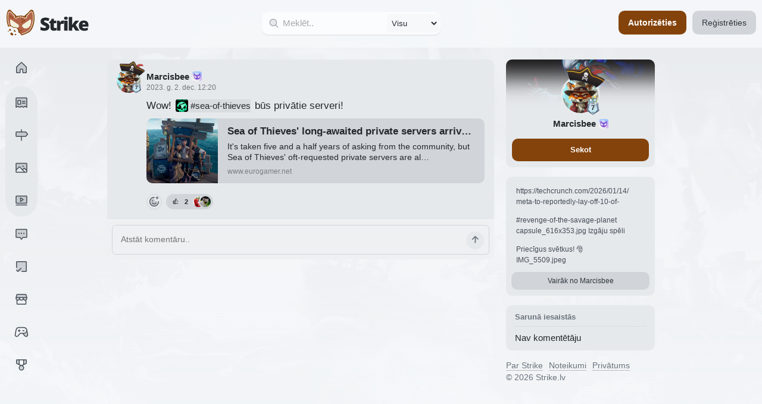

--- FILE ---
content_type: text/html; charset=utf-8
request_url: https://strike.lv/post/ad48a495-cd80-4f63-957a-4ce7737646a2
body_size: 10735
content:
<!DOCTYPE html><html lang="lv"><head><meta charSet="utf-8"/><meta name="IE=edge" content="X-UA-Compatible"/><meta name="viewport" content="width=device-width,initial-scale=1,viewport-fit=cover"/><title>Marcisbee</title><meta name="description" content="Wow! #sea-of-thieves būs privātie serveri!

Sea of Thieves&#x27; long-awaited private servers arrive next week..."/><meta property="og:title" content="Marcisbee"/><meta property="og:type" content="article"/><meta property="og:description" content="Wow! #sea-of-thieves būs privātie serveri!

Sea of Thieves&#x27; long-awaited private servers arrive next week..."/><meta property="og:image" content="https://assetsio.reedpopcdn.com/sea-of-thieves-season-nine-grab.jpg?width=1200&amp;height=630&amp;fit=crop&amp;enable=upscale&amp;auto=webp"/><meta property="twitter:card" content="summary"/><meta property="twitter:title" content="Marcisbee"/><meta property="twitter:description" content="Wow! #sea-of-thieves būs privātie serveri!

Sea of Thieves&#x27; long-awaited private servers arrive next week..."/><meta property="twitter:image" content="https://assetsio.reedpopcdn.com/sea-of-thieves-season-nine-grab.jpg?width=1200&amp;height=630&amp;fit=crop&amp;enable=upscale&amp;auto=webp"/><title>Strike | Latvijas geimeru sociālais tīkls</title><link rel="manifest" href="/manifest.json"/><link rel="apple-touch-icon" sizes="72x72" href="/icon-72x72.png"/><link rel="apple-touch-icon" sizes="96x96" href="/icon-96x96.png"/><link rel="apple-touch-icon" sizes="128x128" href="/icon-128x128.png"/><link rel="apple-touch-icon" sizes="144x144" href="/icon-144x144.png"/><link rel="apple-touch-icon" sizes="152x152" href="/icon-152x152.png"/><link rel="apple-touch-icon" sizes="192x192" href="/icon-192x192.png"/><link rel="apple-touch-icon" sizes="384x384" href="/icon-384x384.png"/><link rel="apple-touch-icon" sizes="512x512" href="/icon-512x512.png"/><link rel="dns-prefetch" href="https://img.strike.lv"/><link rel="preconnect" href="https://img.strike.lv" crossorigin=""/><link rel="dns-prefetch" href="https://images.igdb.com"/><link rel="preconnect" href="https://images.igdb.com" crossorigin=""/><link rel="stylesheet" href="/build/_assets/reset-6JXHTGA2.css"/><link rel="stylesheet" href="/build/_assets/variables-JPA6FVJP.css"/><link rel="stylesheet" href="/build/_assets/icons-PEBYWC3I.css"/><link rel="stylesheet" href="/build/_assets/global-VLH54MFW.css"/><link rel="stylesheet" href="/build/_assets/app-ZX2NQXCM.css"/><link rel="stylesheet" href="/build/_assets/hats-36MDDIPS.css"/><link rel="stylesheet" href="/build/_assets/lite-yt-embed-6JAJ7CNS.css"/><link rel="stylesheet" href="/build/_assets/lite-reddit-VMAO2XIZ.css"/><link rel="stylesheet" href="/build/_assets/lite-twitch-CYT4ZRVI.css"/><link rel="stylesheet" href="/build/_assets/lite-twitter-BNPMQRH4.css"/><link rel="stylesheet" href="/build/_assets/avatar-CLHSFEJF.css"/><link rel="stylesheet" href="/build/_assets/mini-user-AB4EBGLN.css"/><link rel="stylesheet" href="/build/_assets/comment-KKLVPQHH.css"/><link rel="stylesheet" href="/build/_assets/forum-topic-KAXNLPOM.css"/><link rel="stylesheet" href="/build/_assets/activity-K7C65I4E.css"/><link rel="stylesheet" href="/build/_assets/mini-group-RC2WNWHH.css"/><link href="/splash/iphone5_splash.png" media="(device-width: 320px) and (device-height: 568px) and (-webkit-device-pixel-ratio: 2)" rel="apple-touch-startup-image"/><link href="/splash/iphone6_splash.png" media="(device-width: 375px) and (device-height: 667px) and (-webkit-device-pixel-ratio: 2)" rel="apple-touch-startup-image"/><link href="/splash/iphoneplus_splash.png" media="(device-width: 621px) and (device-height: 1104px) and (-webkit-device-pixel-ratio: 3)" rel="apple-touch-startup-image"/><link href="/splash/iphonex_splash.png" media="(device-width: 375px) and (device-height: 812px) and (-webkit-device-pixel-ratio: 3)" rel="apple-touch-startup-image"/><link href="/splash/iphonexr_splash.png" media="(device-width: 414px) and (device-height: 896px) and (-webkit-device-pixel-ratio: 2)" rel="apple-touch-startup-image"/><link href="/splash/iphonexr_splash.png" media="(device-width: 414px) and (device-height: 896px) and (-webkit-device-pixel-ratio: 2)" rel="apple-touch-startup-image"/><link href="/splash/iphonexsmax_splash.png" media="(device-width: 414px) and (device-height: 896px) and (-webkit-device-pixel-ratio: 3)" rel="apple-touch-startup-image"/><meta name="apple-mobile-web-app-capable" content="yes"/><meta name="mobile-web-app-capable" content="yes"/><meta name="apple-mobile-web-app-status-bar-style" content="black-translucent"/><link rel="stylesheet" href="/build/_assets/light-JONWT4KG.css" media="(prefers-color-scheme: light)"/></head><body><div style="position:fixed;z-index:9999;top:16px;left:16px;right:16px;bottom:16px;pointer-events:none"></div><div id="zoom-container"></div><menu class="main-menu"><a aria-label="Sākums" data-discover="true" class="" href="/"><i class="icon-home-fill" data-only-active="true"></i><i class="icon-home-outline" data-only-inactive="true"></i><strong>Sākums</strong></a><div class="menu-group"><a aria-label="Avīze" data-discover="true" href="/articles"><i class="icon-article-fill" data-only-active="true"></i><i class="icon-article-outline" data-only-inactive="true"></i><strong>Avīze</strong></a><a aria-label="Hipersaites" data-discover="true" class="" href="/links"><i class="icon-link-fill" data-only-active="true"></i><i class="icon-link-outline" data-only-inactive="true"></i><strong>Hipersaites</strong></a><a aria-label="Attēli" data-discover="true" class="" href="/photos"><i class="icon-photo-fill" data-only-active="true"></i><i class="icon-photo-outline" data-only-inactive="true"></i><strong>Attēli</strong></a><a aria-label="Latviešu video" data-discover="true" class="" href="/vods"><i class="icon-video-fill" data-only-active="true"></i><i class="icon-video-outline" data-only-inactive="true"></i><strong style="white-space:nowrap">Latviešu video</strong></a></div><a aria-label="Tēmas" data-discover="true" href="/forum"><i class="icon-forums-fill" data-only-active="true"></i><i class="icon-forums-outline" data-only-inactive="true"></i><strong>Forumi</strong></a><a aria-label="Uzdevumi" data-discover="true" class="" href="/quests"><i class="icon-quests-fill" data-only-active="true"></i><i class="icon-quests-outline" data-only-inactive="true"></i><strong>Uzdevumi</strong></a><a aria-label="Veikals" data-discover="true" href="/shop"><i class="icon-shop-fill" data-only-active="true"></i><i class="icon-shop-outline" data-only-inactive="true"></i><strong>Veikals</strong></a><a aria-label="Spēles" data-discover="true" href="/search/games"><i class="icon-gamepad-fill" data-only-active="true"></i><i class="icon-gamepad-outline" data-only-inactive="true"></i><strong>Spēles</strong></a><a aria-label="Līderi" data-discover="true" href="/top/players"><i class="icon-scoreboard-fill" data-only-active="true"></i><i class="icon-scoreboard-outline" data-only-inactive="true"></i><strong>Līderi</strong></a></menu><div class="header"><div class="logo"><a aria-label="Sākums" data-discover="true" href="/"><svg class="main-logo" xmlns="http://www.w3.org/2000/svg" width="140" height="63" viewBox="0 0 460 157" fill="none"><path fill="#B36549" fill-rule="evenodd" d="M13.8 92.4a28.8 28.8 0 0 1 16.2-.9c8.5 3 11.5 8 11.5 8s14.4-3.5 23.5 6c9 9.5 6 20 6 20s6.5 1 12.5 10a16 16 0 0 1 2.4 5c6-1 17.3-4.5 38.7-15.5 27.6-14.1 38.2-84 23.7-115.2C145.6 4 138 4.3 134 9.3a120.6 120.6 0 0 1-27.5 26.6c-1.4 1-1 3.3.5 4.2 2.2 1.4-.2 3.4-2.6 2.3-6.4-3-13.4-4.2-23.9-4.4a55.7 55.7 0 0 0-23.9 4.4c-2.4 1-4.8-.9-2.6-2.3 1.4-1 1.9-3.2.5-4.2A120.7 120.7 0 0 1 27.1 9.3c-4-5-11.5-5.3-14.2.5-9.3 20-8.3 55.8.9 82.6Z" clip-rule="evenodd"></path><path fill="#84430B" d="m30 91.5 1-2.8-1 2.8Zm-16.2 1-2.9.9a3 3 0 0 0 3.7 2l-.8-3Zm27.7 7-2.6 1.5a3 3 0 0 0 3.3 1.4l-.7-2.9Zm23.5 6 2.2-2-2.2 2Zm6 20-2.9-.8a3 3 0 0 0 2.4 3.8l.5-3Zm12.5 10 2.5-1.7-2.5 1.7Zm2.4 5-3 .7a3 3 0 0 0 3.5 2.3l-.5-3Zm38.7-15.5 1.4 2.7-1.4-2.7ZM148.3 9.8l2.7-1.3-2.7 1.3ZM134 9.3l-2.3-1.9 2.3 1.9Zm-27.5 26.6 1.7 2.5-1.7-2.5Zm.5 4.2 1.6-2.5-1.6 2.5Zm-2.6 2.3-1.3 2.7 1.3-2.7ZM80.6 38v-3 3Zm-23.9 4.4-1.3-2.8 1.3 2.8ZM54.1 40l-1.6-2.5 1.6 2.5Zm.5-4.2-1.7 2.5 1.7-2.5ZM27.1 9.3l2.3-1.9-2.3 1.9ZM13 9.8l2.7 1.3L13 9.8Zm18 78.9c-3-1.1-6.4-1.2-9.5-.9a42 42 0 0 0-8.6 1.8l1.7 5.7c2.3-.6 4.9-1.3 7.5-1.5 2.6-.3 5-.1 6.9.5l2-5.6Zm10.5 10.8 2.6-1.5v-.1a5.8 5.8 0 0 0-.3-.3l-.6-.8c-.5-.6-1.2-1.5-2.3-2.4-2-1.9-5.3-4-9.9-5.7l-2 5.6a23.5 23.5 0 0 1 9.6 6.3l.3.4 2.6-1.5Zm25.7 4c-5.3-5.6-12-7.2-17.2-7.6a35.5 35.5 0 0 0-9.1.7h-.1l.7 2.9.7 3 .1-.1a13 13 0 0 1 2-.3c1.3-.2 3.2-.3 5.3-.2 4.4.3 9.4 1.7 13.2 5.7l4.4-4.2Zm3.8 22a252.8 252.8 0 0 0 2.9.8 10.3 10.3 0 0 0 .1-.6l.3-1.6a25.5 25.5 0 0 0-7.1-20.7l-4.4 4.2a19.5 19.5 0 0 1 5.4 16.8 6.7 6.7 0 0 1 0 .3l2.8.8Zm15 8.3a29.2 29.2 0 0 0-9.5-9.3 18.7 18.7 0 0 0-5-2l-.5 3-.5 3h.1l.6.1c.5.2 1.3.5 2.3 1.1 2 1.2 4.8 3.4 7.5 7.5l5-3.4Zm2.8 6a20 20 0 0 0-2.8-6l-5 3.4c1.1 1.6 1.7 3 2 4l5.8-1.4Zm-2.4 3.6c6.4-1.1 18-4.7 39.6-15.7l-2.8-5.4a149.3 149.3 0 0 1-37.9 15.2l1 6Zm39.6-15.7c7.6-4 13.9-11.6 18.6-20.9 4.9-9.3 8.4-20.7 10.6-32.4C159.5 51 158.6 25 151 8.5l-5.4 2.6c6.8 14.8 8 39.3 3.7 62.2-2.1 11.3-5.5 22-10 30.8a40.7 40.7 0 0 1-16 18.2l2.7 5.4ZM151 8.5c-1.9-4-5.5-6-9.3-6a13 13 0 0 0-10 4.9l4.7 3.8a7 7 0 0 1 5.3-2.7c1.6 0 3 .8 3.9 2.6l5.4-2.6Zm-19.2-1.1a117.7 117.7 0 0 1-27 26l3.5 5c12.7-9 18.8-15.7 28.1-27.2l-4.6-3.8Zm-27 26a5.1 5.1 0 0 0-2 5 6 6 0 0 0 2.6 4.2l3.3-5v.3l-.4.5-3.4-5Zm.6 9.2c.2.1-.3-.2-.4-1a2 2 0 0 1 .6-1.7l.3-.2h-.1l-2.6 5.4c2 1 4.6.8 6.3-.6a4 4 0 0 0 1.4-3.7 4.7 4.7 0 0 0-2.2-3.2l-3.3 5Zm.4-3c-7-3.2-14.5-4.4-25.2-4.6v6c10.3.2 16.8 1.3 22.6 4l2.6-5.4ZM80.6 35a58.6 58.6 0 0 0-25.2 4.6l2.6 5.5c5.8-2.8 12.3-4 22.6-4.1v-6Zm-25.2 4.6c-.1.1-.2 0-.2 0l.1.1s.2 0 .3.2c.3.2.7.9.6 1.7 0 .8-.6 1.1-.4 1l-3.3-5c-1 .6-2 1.6-2.2 3.2a4 4 0 0 0 1.4 3.7 5.9 5.9 0 0 0 6.3.6l-2.6-5.5Zm.4 3a6 6 0 0 0 2.6-4.2c.2-1.6-.2-3.6-2-5l-3.5 5-.4-.5v-.3l3.3 5Zm.5-9.1A119 119 0 0 1 29.4 7.4l-4.6 3.8a123.6 123.6 0 0 0 28 27.2l3.5-5ZM29.4 7.4a13 13 0 0 0-10-5c-3.7.1-7.3 2.1-9.2 6.1l5.4 2.6a4.1 4.1 0 0 1 4-2.6 7 7 0 0 1 5.2 2.7l4.6-3.8ZM10.2 8.5c-5 10.6-7 25-6.8 40a152 152 0 0 0 7.5 44.9l5.7-2c-4.5-13-7-28.4-7.2-43-.2-14.5 1.9-28 6.2-37.3l-5.4-2.6Z"></path><path fill="#F2F2DC" fill-rule="evenodd" d="m29 57 38.7 27.2c3.4 2.3 5.2 6.4 3.5 10.1a20 20 0 0 1-8.3 9.3c-9-7.1-21.4-4.1-21.4-4.1s-3-5-11.5-8l-1.4-.4c-6.5-12-7.1-28-4.7-33.8.8-2 3.2-1.6 5-.3Zm-9.6-41.2c1-.3 2-.3 3.2 0a2 2 0 0 0 1-3.9c-1.8-.4-3.6-.4-5.3 0a2 2 0 1 0 1 3.9Zm118.8 0c1.1-.3 2.2-.3 3.2 0a2 2 0 1 0 1-3.9c-1.7-.4-3.5-.4-5.2 0a2 2 0 1 0 1 4Zm-110-1.6a2 2 0 1 0-2.6 3.2 444.4 444.4 0 0 0 2.7 2.9 2 2 0 0 0 3-2.7 416.5 416.5 0 0 1-3.2-3.4Zm107 3.2a2 2 0 0 0-2.6-3.1 13 13 0 0 0-1.8 1.8l-1.3 1.6a2 2 0 1 0 3 2.5 662.6 662.6 0 0 0 2.6-2.8ZM147 15a2 2 0 0 0-3.2 2.4l.8 1.4 1 2.3a2 2 0 1 0 3.7-1.3 47 47 0 0 0-1-2.5c-.3-.9-.8-1.6-1.3-2.3ZM17 17.4a2 2 0 0 0-3.3-2.4c-.5.7-1 1.5-1.3 2.3l-1 2.6a2 2 0 1 0 3.9 1.2 42.3 42.3 0 0 1 1.6-3.7Zm112.8 6a2 2 0 1 0-3-2.6L124 24a2 2 0 1 0 3 2.6l2.7-3.2Zm-95.7-2.6a2 2 0 1 0-3 2.7l2.9 3.2a2 2 0 0 0 3-2.7l-3-3.2ZM150.8 25a2 2 0 0 0-3.9.9 66 66 0 0 1 1 5 2 2 0 0 0 4-.7l-1.1-5.2ZM13.9 26a2 2 0 0 0-3.9-1l-1 5.3a2 2 0 1 0 4 .6c.2-1.7.5-3.4 1-5Zm110.5 3.8a2 2 0 0 0-3-2.6l-2.8 3.1a2 2 0 0 0 3 2.6l2.8-3.1Zm-84.6-2.6a2 2 0 1 0-3 2.7l3 3.1a2 2 0 1 0 3-2.7l-3-3.1Zm79 8.9a2 2 0 1 0-3-2.7 640 640 0 0 1-2.4 3 2 2 0 0 0-.1 1.9 2 2 0 0 0-1 1.6V43a2 2 0 0 0 .7 1.8 2 2 0 0 0-2 .6 5 5 0 0 1-2.4 1.5 2 2 0 0 0-1.3 1.6 2 2 0 0 0-1.5-1.4c-.5 0-1-.2-1.4-.4l-2.7-1.4a2 2 0 1 0-1.8 3.6l2.7 1.3c.8.4 1.6.7 2.4.8a2 2 0 0 0 2.3-1.5 2 2 0 0 0 2.6 1.2c1.5-.5 3-1.4 4-2.5a2 2 0 0 0 0-2.9 2 2 0 0 0 2.4-1.6c.1-.8.2-1.7 0-2.6v-1c0-.3 0-.6-.2-1 .3-.1.6-.4.7-.7l.6-.8 1.4-1.5Zm-73.2-2.7a2 2 0 1 0-2.9 2.7 321.8 321.8 0 0 0 2.8 3 2 2 0 0 0-.2 1v1c-.4 1.8-.1 3.4.6 4.9a2 2 0 1 0 3.6-1.8 3 3 0 0 1-.3-2.3l.1-2a2 2 0 0 0-1-1.6 2 2 0 0 0 0-1.9L47 34.9l-1.5-1.5Zm107 2a2 2 0 1 0-4 .4l.3 5a2 2 0 0 0 4-.1c0-1.8-.2-3.6-.4-5.3ZM12.3 36a2 2 0 1 0-4-.4C8.2 37.2 8 39 8 40.8a2 2 0 0 0 4 .1c0-1.7.1-3.4.3-5Zm68 3.6-3.3.2a2 2 0 1 0 .4 4 31.4 31.4 0 0 1 5.7 0 2 2 0 1 0 .4-4l-3.2-.2Zm-8.6 5.3a2 2 0 0 0-1-3.9c-2 .5-4 1.2-6 2a2 2 0 1 0 1.5 3.7c1.8-.7 3.7-1.3 5.5-1.8Zm18-3.9a2 2 0 1 0-1 3.9c2 .5 3.9 1 5.7 1.8a2 2 0 1 0 1.4-3.8c-2-.7-4-1.4-6-1.9Zm63.2 5a2 2 0 1 0-4 0l-.1 5.1a2 2 0 0 0 4 .2l.1-5.3ZM12 46a2 2 0 1 0-4 0l.2 5.3a2 2 0 0 0 4-.2L12 46Zm48.8 2.9a2 2 0 0 0-1.7-3.6l-2.8 1.3c-.8.4-1.6.6-2.5.5a2 2 0 0 0-.4 4c1.6.1 3.2-.1 4.8-1l2.6-1.2Zm91.7 7.5a2 2 0 0 0-4-.3l-.5 5a2 2 0 0 0 4 .5l.5-5.2Zm-140-.2a2 2 0 0 0-3.9.4l.6 5.2a2 2 0 1 0 4-.6l-.6-5Zm138.7 10.6a2 2 0 0 0-4-.6c-.2 1.7-.5 3.3-.9 5a2 2 0 0 0 4 .8l1-5.2ZM14 66.3a2 2 0 0 0-4 .7l1 5.1a2 2 0 1 0 4-.8 138 138 0 0 1-1-5ZM149 77a2 2 0 0 0-3.9-1l-1.3 5a2 2 0 0 0 3.9 1c.5-1.6 1-3.3 1.3-5Zm-133-.9a2 2 0 1 0-3.9 1l1.4 5a2 2 0 1 0 3.9-1l-1.4-5Zm130.2 11a2 2 0 1 0-3.8-1.3l-1.7 4.8a2 2 0 1 0 3.7 1.4l1.8-5ZM19 86a2 2 0 0 0-3.8 1.3c.5 1.5 1 3 1.6 4.3a40.9 40.9 0 0 1 4-.8L19 86Zm65.8 51.7a20.6 20.6 0 0 0-1.7-2.9 2 2 0 0 1 1.7 3ZM142.5 97a2 2 0 0 0-3.7-1.6c-.6 1.6-1.4 3.1-2.1 4.6a2 2 0 0 0 3.6 1.8l2.2-4.8Zm-4.8 9.4a2 2 0 0 0-3.4-2l-2.7 4.2a2 2 0 1 0 3.3 2.3c1-1.4 2-2.9 2.8-4.5Zm-6.1 8.8a2 2 0 1 0-3-2.7 39.6 39.6 0 0 1-3.5 3.6 2 2 0 0 0 2.7 3c1.3-1.2 2.6-2.5 3.8-4Zm-8.1 7.2a2 2 0 0 0-2.2-3.4l-2 1.2-2.4 1.3a2 2 0 0 0 1.8 3.5 414.3 414.3 0 0 0 4.8-2.6Zm-9.6 5a2 2 0 0 0-1.8-3.6l-4.8 2.3a2 2 0 0 0 1.7 3.7l4.9-2.4ZM104 132a2 2 0 1 0-1.6-3.7 171 171 0 0 1-4.9 2 2 2 0 0 0 1.5 3.8l5-2.1Zm-10 4a2 2 0 0 0-1.4-3.7l-5 1.5a2 2 0 1 0 1 3.9A77 77 0 0 0 94 136Z" clip-rule="evenodd"></path><path fill="#F2F2DC" d="M93.5 84.2 132.2 57c1.9-1.3 4.3-1.8 5.1.3 3.7 9 .3 42.5-21.3 47.7-16.1 4-23-4.3-26-10.7-1.7-3.7.1-7.8 3.5-10.1Z"></path><path fill="#84430B" fill-rule="evenodd" d="M54 122.5c0-1-.5-2-1.2-2.8a2 2 0 0 0-1-.6c-.8-.2-1.6 0-2.2.6-.7.7-1.3 1.4-1.5 2.3l-.1.5c0 1.4 1.4 2.5 3 2.5 1.7 0 3-1.1 3-2.5Zm3 17c0-1-.5-2-1.2-2.8a2 2 0 0 0-1-.6c-.8-.2-1.6 0-2.2.6-.7.7-1.3 1.4-1.5 2.3l-.1.5c0 1.4 1.4 2.5 3 2.5 1.7 0 3-1.1 3-2.5Z" clip-rule="evenodd"></path><path fill="#84430B" fill-rule="evenodd" d="M53.5 142c.5-.8.5-2 .3-3 0-.4-.3-.7-.5-1-.6-.6-1.5-.8-2.3-.6a5 5 0 0 0-2.4 1.2 2 2 0 0 0-.4.5c-.6 1.1 0 2.8 1.4 3.6 1.5.8 3.2.6 3.9-.6Zm-38.3-19c.5-.8.5-1.7.3-2.5 0-.4-.2-.7-.4-1-.4-.3-1-.5-1.6-.4-1 .1-1.9.5-2.4 1.2l-.1.2c-.6 1 0 2.3 1.1 3 1.2.6 2.6.4 3.1-.6Zm12.6-9.7c-.3-1-.8-2-1.3-3a4 4 0 0 0-2.6-2.1c-1.7-.5-3.6.4-4.8 2l-1.5 2.3c-.4.6-.6 1.3-.6 2 0 2.5 2.5 4.5 5.5 4.5s5.5-2 5.5-4.5c0-.4 0-.8-.2-1.2ZM50 120c.1-1 .3-2 .2-3 0-.4-.2-.7-.4-1-1-1.7-3.3-2-5.2-1-2 1.2-2.8 3.4-2 5l.2.2a8 8 0 0 0 2.5 2.2 3 3 0 0 0 2.4.4c1.2-.3 2-1.4 2.3-2.8Zm-10.7 15.4c-1.9-1.9-4-4-6-5.7-.5-.4-1-.7-1.7-.8-2.9-.8-6 1.5-6.8 5-.9 3.6.8 7 3.6 7.7l.3.1a7 7 0 0 0 5.6 2.4c3.6 0 6.5-2.5 6.4-5.5 0-1.2-.5-2.3-1.4-3.2ZM95 71c.1-1 .3-2 .2-3 0-.4-.2-.7-.4-1-1-1.7-3.3-2-5.2-1-2 1.2-2.8 3.4-2 5l.2.2a8 8 0 0 0 2.5 2.2 3 3 0 0 0 2.4.4c1.2-.3 2-1.4 2.3-2.8ZM38 47c.1-1 .3-2 .2-3 0-.4-.2-.7-.4-1-1-1.7-3.3-2-5.2-1-2 1.2-2.8 3.4-2 5l.2.2a8 8 0 0 0 2.5 2.2 3 3 0 0 0 2.4.4c1.2-.3 2-1.4 2.3-2.8Zm49 71c.1-1 .3-2 .2-3 0-.4-.2-.7-.4-1-1-1.7-3.3-2-5.2-1-2 1.2-2.8 3.4-2 5l.2.2a8 8 0 0 0 2.5 2.2 3 3 0 0 0 2.4.4c1.2-.3 2-1.4 2.3-2.8ZM28 40c.1-1 .3-2 .2-3 0-.4-.2-.7-.4-1-1-1.7-3.3-2-5.2-1-2 1.2-2.8 3.4-2 5l.2.2a8 8 0 0 0 2.5 2.2 3 3 0 0 0 2.4.4c1.2-.3 2-1.4 2.3-2.8Zm65 18c.1-1 .3-2 .2-3 0-.4-.2-.7-.4-1-1-1.7-3.3-2-5.2-1-2 1.2-2.8 3.4-2 5l.2.2a8 8 0 0 0 2.5 2.2 3 3 0 0 0 2.4.4c1.2-.3 2-1.4 2.3-2.8Zm11 5c.1-1 .3-2 .2-3 0-.4-.2-.7-.4-1-1-1.7-3.3-2-5.2-1-2 1.2-2.8 3.4-2 5l.2.2a8 8 0 0 0 2.5 2.2 3 3 0 0 0 2.4.4c1.2-.3 2-1.4 2.3-2.8Z" clip-rule="evenodd"></path><path fill="currentColor" d="M240 96.1c0 3.9-.9 7.5-2.8 11a22 22 0 0 1-9 8.3 34 34 0 0 1-15.8 3.2c-3.2 0-6-.2-8.5-.5a38.8 38.8 0 0 1-13.3-4v-17c3.8 2 7.7 3.4 11.6 4.5a43 43 0 0 0 10.6 1.5c1.9 0 3.4-.3 4.6-.7 1.2-.5 2.2-1 2.7-1.9.6-.8.9-1.7.9-2.7a4 4 0 0 0-1.3-3.1c-.8-.9-2.2-1.8-4-2.7l-7.5-3.5a76 76 0 0 1-7-3.8c-2.2-1.3-4-2.7-5.5-4.4a18 18 0 0 1-3.4-5.8c-.8-2.2-1.2-4.9-1.2-7.9 0-4.5 1-8.3 3.3-11.4a21 21 0 0 1 9.4-7 46 46 0 0 1 26.3-.8c3.7 1 7 2.3 10 3.6l-5.9 14.7c-3-1.4-6-2.4-8.9-3.3-3-.8-5.7-1.2-8.2-1.2-1.6 0-3 .2-4 .6a5 5 0 0 0-2.3 1.6 4 4 0 0 0-.8 2.3c0 1.1.4 2.1 1.3 3 .9.9 2.3 1.8 4.3 2.8l8.3 4c3.4 1.5 6.3 3.2 8.8 5A17.8 17.8 0 0 1 240 96Zm29.8 7.5c1.7 0 3.3-.1 4.7-.5a49 49 0 0 0 4.4-1.4v13.8a38.2 38.2 0 0 1-15.3 3c-3.6 0-6.7-.5-9.4-1.6s-4.8-3-6.3-5.8a24.8 24.8 0 0 1-2.3-11.5V77H239v-7.7l8.4-6 5-11.4h12.3v11H278V77h-13.4v21.3c0 1.8.4 3.1 1.3 4 1 .9 2.2 1.3 3.8 1.3ZM314.6 62a45.8 45.8 0 0 1 5.8.6l-1.7 17.8-2.4-.4a32.6 32.6 0 0 0-7.8.1 15 15 0 0 0-4 1.5 8 8 0 0 0-2.9 3.3c-.7 1.4-1.1 3.4-1.1 5.9v26.9h-19V62.8h14.2l2.9 8.8h1a19.8 19.8 0 0 1 9-8.4c2-.9 4-1.3 6-1.3Zm25.6 1v54.7h-19V62.8h19Zm-9.4-22.1c2.7 0 5 .6 7 1.7s3 3.4 3 6.7c0 3.3-1 5.5-3 6.6-2 1.2-4.3 1.7-7 1.7a14 14 0 0 1-7.1-1.7c-2-1.1-3-3.3-3-6.6s1-5.6 3-6.7a14 14 0 0 1 7-1.7Zm34.6 1.6V72a106.8 106.8 0 0 1-1 14.8h.3a2218.9 2218.9 0 0 1 5.9-8.5l12.3-15.5h21l-19 23.3 20.3 31.5h-21.7l-12-19.6-6 4.7v14.9h-19V42.4h19Zm64 19.5c5.3 0 10 .9 13.8 2.8 3.8 1.8 6.8 4.6 9 8.3a28 28 0 0 1 3 14v8.3h-33.7a10 10 0 0 0 3.2 7c2 2 4.9 2.8 8.8 2.8a40.4 40.4 0 0 0 18.2-4.1v13.6a32.8 32.8 0 0 1-8.7 3c-3 .6-7 1-11.8 1-5.5 0-10.4-1-14.8-3s-7.8-5-10.3-9.1a30.5 30.5 0 0 1-3.7-16c0-6.5 1.1-11.9 3.4-16.1 2.2-4.3 5.4-7.4 9.4-9.4 4.1-2.1 8.8-3.1 14.2-3.1Zm.7 12.8c-2.2 0-4.1.7-5.6 2.2-1.5 1.3-2.4 3.5-2.6 6.5H438c0-1.6-.4-3-1-4.4a7.3 7.3 0 0 0-7-4.3Z"></path></svg></a></div><div class="main-search-wrapper"><form method="get" action="/search" class="main-search" data-discover="true"><i class="icon-search"></i><label class="label"><input class="input" type="text" name="q" placeholder="Meklēt.." maxLength="30" value=""/></label><select><option value="" selected="">Visu</option><option value="/articles">Avīzes</option><option value="/groups">Grupas</option><option value="/games">Spēles</option><option value="/users">Lietotāji</option><option value="/posts">Ieraksti</option><option value="/comments">Komentāri</option></select><button type="submit">Meklēt</button></form></div><div class="user-head"><div class="user-unauthorized"><a class="button primary" data-discover="true" href="/login?ref=/post/ad48a495-cd80-4f63-957a-4ce7737646a2">Autorizēties</a><a class="button" data-discover="true" href="/signup?ref=/post/ad48a495-cd80-4f63-957a-4ce7737646a2">Reģistrēties</a></div></div></div><div class="content"><picture class="app-bg-decoration"><img src="/bg/sea_of_thieves.jpeg" alt="Decoration background" decoding="async"/></picture><div class="wrapper"><div class="main-content"><div class="activity"><div class="activity-head"><div class="activity-user"><a data-state="closed" data-discover="true" href="/user/marcis"><span class="avatar avatar-default"><i class="avatar-exp" data-user-lvl="7"></i><i class="avatar-hat" data-id="0db01fe6-026a-4f58-ac95-b660ca9957ff"></i><img src="https://img.strike.lv/avatars/24198567-e54c-4000-b552-d4f0f022c5cb.png" alt="Marcisbee" loading="lazy" decoding="async"/></span><strong>Marcisbee</strong></a><a class="username-decoration" data-discover="true" href="/group/strike"><img width="16" src="https://img.strike.lv/avatars/5e99ee93-9f62-44b3-af29-236de326e8fc.png" alt="str"/></a><span>2023. g. 2. dec. 12:20</span></div></div><div class="activity-body" data-expanded="true"><div class="content-body"><p>Wow! <a class="hashtag" href="/game/sea-of-thieves" ><img src="https://images.igdb.com/igdb/image/upload/t_micro/co2558.png" srcset="https://images.igdb.com/igdb/image/upload/t_thumb/co2558.png 2x" alt="" />#sea-of-thieves</a> būs privātie serveri!</p>
<p><a class="meta-card" href="https://www.eurogamer.net/sea-of-thieves-long-awaited-private-servers-arrive-next-week" target="_blank" rel="noopener noreferrer" data-twitter-card="summary_large_image")}><img src="https://assetsio.reedpopcdn.com/sea-of-thieves-season-nine-grab.jpg?width=1200&amp;height=630&amp;fit=crop&amp;enable=upscale&amp;auto=webp" alt="It&#39;s taken five and a half years of asking from the community, but Sea of Thieves&#39; oft-requested private servers are al…" loading="lazy" decoding="async" /><strong>Sea of Thieves&#39; long-awaited private servers arrive next week</strong><span>It&#39;s taken five and a half years of asking from the community, but Sea of Thieves&#39; oft-requested private servers are al…</span><small>www.eurogamer.net</small></a></p>
</div></div><div class="activity-footer"><div><div id="form-error-message"></div></div><form method="post" action="/api/reaction/add" id="reaction-ad48a495-cd80-4f63-957a-4ce7737646a2-add"><input type="hidden" name="post" readonly="" value="ad48a495-cd80-4f63-957a-4ce7737646a2"/></form><form method="post" action="/api/reaction/remove" id="reaction-ad48a495-cd80-4f63-957a-4ce7737646a2-remove"><input type="hidden" name="post" readonly="" value="ad48a495-cd80-4f63-957a-4ce7737646a2"/></form><button type="button" aria-label="Pievienot reakciju" class="reaction-add"><i class="icon-add-reaction-fill" data-only-active="true"></i><i class="icon-add-reaction-outline" data-only-inactive="true"></i></button><button type="submit" class="reaction" form="reaction-ad48a495-cd80-4f63-957a-4ce7737646a2-add" name="reaction" value="👍"><span class="reaction-icon">👍</span><span class="reaction-count">2</span><span class="reaction-user-avatars"><img src="https://img.strike.lv/avatars/45a492e5-42cb-4deb-8e02-a7adca1ca10d.png" alt="Avene" width="18" height="18" loading="lazy" decoding="async"/><img src="https://img.strike.lv/avatars/5c10c996-8668-4b93-9e3b-9a2c0c9e2bb4.png" alt="TrancaMaans" width="18" height="18" loading="lazy" decoding="async"/></span></button></div><div id="comments" class="activity-comments"><div class="comment-form unauthorized"><form method="post" action="/api/comment"><input type="hidden" name="post" readonly="" value="ad48a495-cd80-4f63-957a-4ce7737646a2"/><div><div class="editor"><div class="editor-body"><div><div style="position:relative"><textarea rows="1" name="body" placeholder="Atstāt komentāru.." disabled=""></textarea></div></div></div></div></div><button type="submit" aria-label="Pievienot komentāru" disabled=""><i class="icon-comment-post"></i></button></form></div><div><div id="form-error-message"></div></div></div></div></div><aside class="side-content side-content-show-mobile-bottom"><div class="mini-user sidebar-panel"><a data-discover="true" href="/user/marcis"><span class="mini-user-banner"><picture><img src="https://img.strike.lv/photos/7110acef-3ad0-4382-a88f-93e854128be8.jpeg" alt="user profile background" loading="lazy" decoding="async"/></picture><span><span class="avatar avatar-card"><i class="avatar-exp" data-user-lvl="7"></i><i class="avatar-hat" data-id="0db01fe6-026a-4f58-ac95-b660ca9957ff"></i><img src="https://img.strike.lv/avatars/24198567-e54c-4000-b552-d4f0f022c5cb.png" alt="Marcisbee" loading="lazy" decoding="async"/></span><strong>Marcisbee<span class="username-decoration"><img width="16" src="https://img.strike.lv/avatars/5e99ee93-9f62-44b3-af29-236de326e8fc.png" alt="str"/></span></strong></span></span></a><div class="mini-user-foot"><a class="button primary button-follow" data-discover="true" href="/login?ref=/post/ad48a495-cd80-4f63-957a-4ce7737646a2">Sekot</a></div></div><div class="sidebar-panel"><div><a class="sidebar-post" data-discover="true" href="/post/3b6deef7-6b82-4269-b55d-38b7fc9a5c36"><span class="sidebar-post-content-dynamic">https://techcrunch.com/2026/01/14/meta-to-reportedly-lay-off-10-of-reality-labs-</span><i class="icon-arrow-right"></i></a><a class="sidebar-post" data-discover="true" href="/post/3618eea6-d649-4df3-ba06-354323e72fae"><span class="sidebar-post-content-dynamic">#revenge-of-the-savage-planet

capsule_616x353.jpg

Izgāju spēli kopā ar sievu u</span><i class="icon-arrow-right"></i></a><a class="sidebar-post" data-discover="true" href="/post/2e9a5de7-98aa-4efe-a6e1-eac14914754a"><span class="sidebar-post-content-dynamic">Priecīgus svētkus! 🎅

IMG_5509.jpeg
</span><i class="icon-arrow-right"></i></a></div><a class="sidebar-post-button button" data-discover="true" href="/user/marcis">Vairāk no <!-- -->Marcisbee</a></div><div class="sidebar-panel"><div class="sidebar-panel-head"><strong>Sarunā iesaistās</strong></div><div>Nav komentētāju</div><div class="sm-avatar-grid"></div></div><div class="footer"><a data-discover="true" href="/about">Par Strike</a><a data-discover="true" href="/terms">Noteikumi</a><a data-discover="true" href="/privacy">Privātums</a><br/>© <!-- -->2026<!-- --> Strike.lv</div></aside></div></div><button type="button" class="scroll-back-to-top" style="display:none"><svg xmlns="http://www.w3.org/2000/svg" class="h-5 w-5" viewBox="0 0 20 20" fill="currentColor"><path fill-rule="evenodd" d="M3.293 9.707a1 1 0 010-1.414l6-6a1 1 0 011.414 0l6 6a1 1 0 01-1.414 1.414L11 5.414V17a1 1 0 11-2 0V5.414L4.707 9.707a1 1 0 01-1.414 0z" clip-rule="evenodd"></path></svg></button><script>((STORAGE_KEY, restoreKey) => {
    if (!window.history.state || !window.history.state.key) {
      let key = Math.random().toString(32).slice(2);
      window.history.replaceState({
        key
      }, "");
    }
    try {
      let positions = JSON.parse(sessionStorage.getItem(STORAGE_KEY) || "{}");
      let storedY = positions[restoreKey || window.history.state.key];
      if (typeof storedY === "number") {
        window.scrollTo(0, storedY);
      }
    } catch (error) {
      console.error(error);
      sessionStorage.removeItem(STORAGE_KEY);
    }
  })("positions", null)</script><div style="display:flex;position:fixed;left:0;top:env(safe-area-inset-top);z-index:100;width:100%;height:2px"><div style="background-color:var(--primary-color);height:100%;transition:width 0.3s ease-out"></div></div><link rel="modulepreload" href="/build/manifest-0F3D9086.js"/><link rel="modulepreload" href="/build/entry.client-WZLPJ635.js"/><link rel="modulepreload" href="/build/_shared/chunk-YIO7NAVY.js"/><link rel="modulepreload" href="/build/_shared/chunk-KTK4S6W2.js"/><link rel="modulepreload" href="/build/_shared/chunk-T7IOCIEI.js"/><link rel="modulepreload" href="/build/_shared/chunk-IFXPQNR7.js"/><link rel="modulepreload" href="/build/_shared/chunk-4GJG5MIC.js"/><link rel="modulepreload" href="/build/_shared/chunk-GSU73BI2.js"/><link rel="modulepreload" href="/build/_shared/chunk-S5MHICBZ.js"/><link rel="modulepreload" href="/build/_shared/chunk-IRMSFPWC.js"/><link rel="modulepreload" href="/build/_shared/chunk-5LVCCKB6.js"/><link rel="modulepreload" href="/build/_shared/chunk-G5WX4PPA.js"/><link rel="modulepreload" href="/build/_shared/chunk-D6AI6VQZ.js"/><link rel="modulepreload" href="/build/_shared/chunk-CTFBQCZC.js"/><link rel="modulepreload" href="/build/_shared/chunk-5TRFQBKG.js"/><link rel="modulepreload" href="/build/_shared/chunk-L3VYEMXM.js"/><link rel="modulepreload" href="/build/root-UR2FN3VP.js"/><link rel="modulepreload" href="/build/_shared/chunk-GB67E4JG.js"/><link rel="modulepreload" href="/build/_shared/chunk-Q7ML5KN2.js"/><link rel="modulepreload" href="/build/_shared/chunk-GEI4V5NE.js"/><link rel="modulepreload" href="/build/_shared/chunk-SBNUNT7D.js"/><link rel="modulepreload" href="/build/_shared/chunk-Z225CWEC.js"/><link rel="modulepreload" href="/build/_shared/chunk-GQDBWSYA.js"/><link rel="modulepreload" href="/build/_shared/chunk-J7XLSN7D.js"/><link rel="modulepreload" href="/build/_shared/chunk-44RNPMF2.js"/><link rel="modulepreload" href="/build/_shared/chunk-3VWQSPWR.js"/><link rel="modulepreload" href="/build/_shared/chunk-Z36UTCMZ.js"/><link rel="modulepreload" href="/build/_shared/chunk-SGHD7FA3.js"/><link rel="modulepreload" href="/build/_shared/chunk-L4U5HCGH.js"/><link rel="modulepreload" href="/build/_shared/chunk-ESNVRSG7.js"/><link rel="modulepreload" href="/build/_shared/chunk-D4DTPS2D.js"/><link rel="modulepreload" href="/build/_shared/chunk-7C5MY4KU.js"/><link rel="modulepreload" href="/build/_shared/chunk-2QY2VMNJ.js"/><link rel="modulepreload" href="/build/routes/__app-ASVJYWC3.js"/><link rel="modulepreload" href="/build/_shared/chunk-LJYZRPWH.js"/><link rel="modulepreload" href="/build/_shared/chunk-P7367POZ.js"/><link rel="modulepreload" href="/build/_shared/chunk-54LGG3Z7.js"/><link rel="modulepreload" href="/build/_shared/chunk-XIO637UD.js"/><link rel="modulepreload" href="/build/_shared/chunk-URDC7REN.js"/><link rel="modulepreload" href="/build/_shared/chunk-QX4SIQH3.js"/><link rel="modulepreload" href="/build/_shared/chunk-4CYCA4P5.js"/><link rel="modulepreload" href="/build/_shared/chunk-WSJIYNXZ.js"/><link rel="modulepreload" href="/build/_shared/chunk-H24NBC5Y.js"/><link rel="modulepreload" href="/build/_shared/chunk-4ROPBXYF.js"/><link rel="modulepreload" href="/build/_shared/chunk-6QCTRQAH.js"/><link rel="modulepreload" href="/build/_shared/chunk-BOXDWRK7.js"/><link rel="modulepreload" href="/build/_shared/chunk-LCM7T34X.js"/><link rel="modulepreload" href="/build/_shared/chunk-OAXMZAYP.js"/><link rel="modulepreload" href="/build/_shared/chunk-NDEYCPTB.js"/><link rel="modulepreload" href="/build/_shared/chunk-XAP2SC4J.js"/><link rel="modulepreload" href="/build/routes/__app/__post/post/$postId-Q6GBYKY6.js"/><script>window.__remixContext = {"future":{"v3_fetcherPersist":false,"v3_relativeSplatPath":false,"v3_throwAbortReason":false,"v3_routeConfig":false,"v3_singleFetch":false,"v3_lazyRouteDiscovery":false,"unstable_optimizeDeps":false},"state":{"loaderData":{"root":{"theme":null},"routes/__app":{"user":null,"exp":0,"coin":0,"newNotifications":0,"isUnverified":false,"achievementNotifications":[],"levelupNotifications":[]},"routes/__app/__post/post/$postId":{"post":{"body":"Wow! #sea-of-thieves būs privātie serveri!\n\nhttps://www.eurogamer.net/sea-of-thieves-long-awaited-private-servers-arrive-next-week","group_id":null,"id":"ad48a495-cd80-4f63-957a-4ce7737646a2","permalink":null,"title":null,"image":null,"meta":{"links":{"https://www.eurogamer.net/sea-of-thieves-long-awaited-private-servers-arrive-next-week":{"image":{"alt":"It's taken five and a half years of asking from the community, but Sea of Thieves' oft-requested private servers are al…","url":"https://assetsio.reedpopcdn.com/sea-of-thieves-season-nine-grab.jpg?width=1200\u0026height=630\u0026fit=crop\u0026enable=upscale\u0026auto=webp","type":"summary_large_image"},"title":"Sea of Thieves' long-awaited private servers arrive next week","hostname":"www.eurogamer.net","requestUrl":"https://www.eurogamer.net/sea-of-thieves-long-awaited-private-servers-arrive-next-week","description":"It's taken five and a half years of asking from the community, but Sea of Thieves' oft-requested private servers are al…"}}},"types":[{"type":{"type":"post"}},{"type":{"type":"link"}}],"created_at":"2023-12-02T10:20:11.883926+00:00","published_at":"2023-12-02T10:20:11.879+00:00","updated_at":"2023-12-02T10:20:11.883926+00:00","updated_by_user":null,"user":{"id":"0d82ec24-a29c-46c4-b92f-7517ebbdbb69","avatar":"https://img.strike.lv/avatars/24198567-e54c-4000-b552-d4f0f022c5cb.png","hat_id":"0db01fe6-026a-4f58-ac95-b660ca9957ff","handle":"marcis","bio":"","display_name":"Marcisbee","profile_bg":"https://img.strike.lv/photos/7110acef-3ad0-4382-a88f-93e854128be8.jpeg","experience":{"exp":5776},"i_follow":false},"group":null,"comments":[],"participants":[],"poll_answers":[],"reactions":[{"reaction":"👍","variant":null,"user":{"id":"9e02ef59-bf92-496c-aa35-365bc1db5e51","display_name":"Avene","handle":"avene","avatar":"https://img.strike.lv/avatars/45a492e5-42cb-4deb-8e02-a7adca1ca10d.png"}},{"reaction":"👍","variant":null,"user":{"id":"303978f9-4f31-4808-a8a8-f89a006d78bc","display_name":"TrancaMaans","handle":"trancamaans","avatar":"https://img.strike.lv/avatars/5c10c996-8668-4b93-9e3b-9a2c0c9e2bb4.png"}}],"games":[{"game":{"cover_image":"co2558","slug":"sea-of-thieves","name":"Sea of Thieves"}}],"forum_topic":null},"similarGroupPosts":[],"similarUserPosts":[{"id":"3b6deef7-6b82-4269-b55d-38b7fc9a5c36","permalink":null,"body":"https://techcrunch.com/2026/01/14/meta-to-reportedly-lay-off-10-of-reality-labs-staff/","user":{"handle":"marcis","avatar":"https://img.strike.lv/avatars/24198567-e54c-4000-b552-d4f0f022c5cb.png","hat_id":"0db01fe6-026a-4f58-ac95-b660ca9957ff","display_name":"Marcisbee","experience":{"exp":5776}},"group":null},{"id":"3618eea6-d649-4df3-ba06-354323e72fae","permalink":null,"body":"### #revenge-of-the-savage-planet \n\n![capsule_616x353.jpg](https://img.strike.lv/photos/0659a0a4-690b-4e93-bad2-7a6b3869f0b5.jpg)\n\nIzgāju spēli kopā ar sievu un vēlējos padalīties ar piedzīvoto. Tā ir satīristiska, labi nostrādāta un jautra spēle, kur stāstu var spēlēt viens vai kopā ar kādu split screen vai online režīmā.\n\nIztēlojies, ka esi uz nepazīstamām planētām, tās vari izpētīt un kā jau jau nosaukums liecina, tā mēģinās iekost pakaļā, tas pa lielam ir spēles moto. Stāsts ir tīri ok un pietiekami smieklīgs. Lielāko spēles daļu gan pavadījām izpētot planētas, pildot puzles, medījot dzīvniekus un atgriežoties jau zināmās vietās ar labāku ekipējumu, ko bāzē var izprintēt. Ir arī bosu kaujas, kuras ir pietiekami grūtas, lai sajustu spriedzi, bet tai pat laikā pietiekami vieglas, lai nebūtu jāplēš mati ārā. Vizuāli spēle izskatās fantastiski un planētas šķiet unikālas. Spēle tiešām lika pasmieties.\n\nhttps://open.spotify.com/track/4D5HEHz3KXxeupDwXf3seu?si=320362c6ea2e40d1\n\n100% sasniegumi prasīja ~25h (neskaitot sasniegumus no DLC). Iesaku visiem, kam interesē split screen spēles!","user":{"handle":"marcis","avatar":"https://img.strike.lv/avatars/24198567-e54c-4000-b552-d4f0f022c5cb.png","hat_id":"0db01fe6-026a-4f58-ac95-b660ca9957ff","display_name":"Marcisbee","experience":{"exp":5776}},"group":{"name":"Split Screen"}},{"id":"2e9a5de7-98aa-4efe-a6e1-eac14914754a","permalink":null,"body":"Priecīgus svētkus! 🎅\n\n![IMG_5509.jpeg](https://img.strike.lv/photos/7179fa38-8415-4bef-8462-4d6747eb03ee.jpeg)\n","user":{"handle":"marcis","avatar":"https://img.strike.lv/avatars/24198567-e54c-4000-b552-d4f0f022c5cb.png","hat_id":"0db01fe6-026a-4f58-ac95-b660ca9957ff","display_name":"Marcisbee","experience":{"exp":5776}},"group":null}],"isOwner":false}},"actionData":null,"errors":null}};</script><script type="module" async="">import "/build/manifest-0F3D9086.js";
import * as route0 from "/build/root-UR2FN3VP.js";
import * as route1 from "/build/routes/__app-ASVJYWC3.js";
import * as route2 from "/build/routes/__app/__post/post/$postId-Q6GBYKY6.js";

window.__remixRouteModules = {"root":route0,"routes/__app":route1,"routes/__app/__post/post/$postId":route2};

import("/build/entry.client-WZLPJ635.js");</script><div id="menu-popup"></div><script defer src="https://static.cloudflareinsights.com/beacon.min.js/vcd15cbe7772f49c399c6a5babf22c1241717689176015" integrity="sha512-ZpsOmlRQV6y907TI0dKBHq9Md29nnaEIPlkf84rnaERnq6zvWvPUqr2ft8M1aS28oN72PdrCzSjY4U6VaAw1EQ==" data-cf-beacon='{"version":"2024.11.0","token":"12f293524b304357826864ce9be80e42","r":1,"server_timing":{"name":{"cfCacheStatus":true,"cfEdge":true,"cfExtPri":true,"cfL4":true,"cfOrigin":true,"cfSpeedBrain":true},"location_startswith":null}}' crossorigin="anonymous"></script>
</body></html>

--- FILE ---
content_type: text/css; charset=utf-8
request_url: https://strike.lv/build/_assets/variables-JPA6FVJP.css
body_size: -145
content:
:root{--gray-100: #f6f8fa;--gray-200: #e1e4e8;--gray-300: #d1d5da;--gray-400: #959da5;--gray-500: #6a737d;--gray-600: #586069;--gray-700: #444d56;--gray-800: #2f363d;--gray-900: #24292e;--gray-000: #fafbfc;--purple-100: #e6dcfd;--purple-200: #d1bcf9;--purple-300: #b392f0;--purple-400: #8a63d2;--purple-400: #84430b;--purple-500: #6f42c1;--purple-600: #5a32a3;--purple-700: #4c2889;--purple-800: #3a1d6e;--purple-900: #29134e;--purple-000: #f5f0ff;--primary-color: var(--purple-400);--primary-color-opacity: rgba(138, 99, 210, .431);--primary-color-dark: var(--purple-800);--link-color: var(--purple-300);--bg-color: var(--gray-900);--fg-color: var(--gray-100);--border-radius: 10px}


--- FILE ---
content_type: text/javascript; charset=utf-8
request_url: https://strike.lv/build/_shared/chunk-T7IOCIEI.js
body_size: -219
content:
function a(e){let t=new Date,n=new Date(e),r=t.getFullYear()!==n.getFullYear();return n.toLocaleTimeString("lv",{month:"short",day:"numeric",hour:"numeric",minute:"numeric",year:r?"numeric":void 0,timeZone:"Europe/Riga"})}function o(e,t){return new Date(e).toLocaleDateString("lv",{month:"long",day:"numeric",year:t?void 0:"numeric",timeZone:"Europe/Riga"})}export{a,o as b};


--- FILE ---
content_type: text/javascript; charset=utf-8
request_url: https://strike.lv/build/routes/__app/__post/post/$postId-Q6GBYKY6.js
body_size: 1800
content:
import{a as Q}from"/build/_shared/chunk-LJYZRPWH.js";import"/build/_shared/chunk-P7367POZ.js";import{a as M}from"/build/_shared/chunk-54LGG3Z7.js";import{a as I,b as D}from"/build/_shared/chunk-XIO637UD.js";import{a as N}from"/build/_shared/chunk-URDC7REN.js";import{a as B}from"/build/_shared/chunk-QX4SIQH3.js";import{o as F,p as U,q as $}from"/build/_shared/chunk-4CYCA4P5.js";import"/build/_shared/chunk-WSJIYNXZ.js";import"/build/_shared/chunk-H24NBC5Y.js";import"/build/_shared/chunk-4ROPBXYF.js";import"/build/_shared/chunk-6QCTRQAH.js";import"/build/_shared/chunk-BOXDWRK7.js";import"/build/_shared/chunk-LCM7T34X.js";import{a as g}from"/build/_shared/chunk-OAXMZAYP.js";import{b as S}from"/build/_shared/chunk-NDEYCPTB.js";import{e as x,f as L}from"/build/_shared/chunk-XAP2SC4J.js";import"/build/_shared/chunk-YIO7NAVY.js";import"/build/_shared/chunk-KTK4S6W2.js";import"/build/_shared/chunk-T7IOCIEI.js";import"/build/_shared/chunk-D6AI6VQZ.js";import{a as V}from"/build/_shared/chunk-GEI4V5NE.js";import{a as q}from"/build/_shared/chunk-SBNUNT7D.js";import"/build/_shared/chunk-Z225CWEC.js";import"/build/_shared/chunk-GQDBWSYA.js";import"/build/_shared/chunk-J7XLSN7D.js";import{a as c}from"/build/_shared/chunk-44RNPMF2.js";import{a as H}from"/build/_shared/chunk-3VWQSPWR.js";import"/build/_shared/chunk-Z36UTCMZ.js";import"/build/_shared/chunk-SGHD7FA3.js";import{a as R}from"/build/_shared/chunk-ESNVRSG7.js";import"/build/_shared/chunk-D4DTPS2D.js";import"/build/_shared/chunk-7C5MY4KU.js";import"/build/_shared/chunk-IFXPQNR7.js";import{c as G}from"/build/_shared/chunk-4GJG5MIC.js";import"/build/_shared/chunk-GSU73BI2.js";import{a as C}from"/build/_shared/chunk-5TRFQBKG.js";import{a as P}from"/build/_shared/chunk-2QY2VMNJ.js";import{m,r as h}from"/build/_shared/chunk-S5MHICBZ.js";import"/build/_shared/chunk-IRMSFPWC.js";import{b as w}from"/build/_shared/chunk-5LVCCKB6.js";import{d as n}from"/build/_shared/chunk-G5WX4PPA.js";var j=n(C());var O=n(H());function T(o){var e;if(!(!o||typeof o!="object"||!o.links||typeof o.links!="object"))for(let p in o.links){let r=o.links[p];if((e=r==null?void 0:r.image)!=null&&e.url)return r.image.url}}var z=n(R()),E=n(V()),W=n(q());var t=n(w()),J=()=>[...F(),...x(),...I()],K=({data:o})=>{var d,u;if(!o||!o.post)return[{property:"title",content:"Strike"},{property:"description",content:"Ieraksts netika atrasts"}];let e=U(M(o.post.body,o.post.meta.links)),p=o.post.title||((d=o.post.group)==null?void 0:d.name)||((u=o.post.user)==null?void 0:u.display_name),r=o.post.image||Q(o.post.body)||T(o.post.meta);return[{title:p},{name:"description",content:e},{property:"og:title",content:p},{property:"og:type",content:"article"},{property:"og:description",content:e},{property:"og:image",content:r},{property:"twitter:card",content:r?"summary":void 0},{property:"twitter:title",content:p},{property:"twitter:description",content:e},{property:"twitter:image",content:r}]};function A(){var r,d,u,y,_,f,b;let o=B({offsetTop:100,offsetBottom:0}),e=h(),p=!!e.post.title;return(0,t.jsxs)("div",{className:`wrapper${p?" wrapper-article":""}`,children:[(0,t.jsx)("div",{className:"main-content",children:(0,t.jsx)($,{activity:{id:e.post.id,title:e.post.title,image:e.post.image,meta:e.post.meta,permalink:e.post.permalink,body:e.post.body,user:e.post.user,group:e.post.group?{name:e.post.group.name,handle:e.post.group.handle,avatar:e.post.group.avatar,public:e.post.group.public}:void 0,poll_answers:e.post.poll_answers,group_owner_id:(r=e.post.group)==null?void 0:r.owned_by_user_id,group_roles:(d=e.post.group)==null?void 0:d.group_roles,published_at:e.post.published_at||e.post.created_at,updated_at:e.post.updated_at,updated_by_user:e.post.updated_by_user,comments:e.post.comments.map(s=>{var a,l;return{id:s.id,body:s.body,meta:s.meta,created_at:s.created_at,updated_at:s.updated_at,updated_by:s.updated_by_user,user:s.user,comments:s.comments.map(i=>{var k,v;return{id:i.id,body:i.body,meta:i.meta,created_at:i.created_at,updated_at:i.updated_at,updated_by:i.updated_by_user,user:i.user,comments:[],reactions:i.reactions,group_owner_id:(k=e.post.group)==null?void 0:k.owned_by_user_id,group_roles:(v=e.post.group)==null?void 0:v.group_roles,games:i.games}}),reactions:s.reactions,group_owner_id:(a=e.post.group)==null?void 0:a.owned_by_user_id,group_roles:(l=e.post.group)==null?void 0:l.group_roles,games:s.games}}),reactions:e.post.reactions,games:e.post.games,forum_topic:e.post.forum_topic}})}),(0,t.jsxs)("aside",{ref:o,className:"side-content side-content-show-mobile-bottom",children:[e.post.group?(0,t.jsx)(D,{className:"sidebar-panel",id:e.post.group.id,iFollow:!!e.post.group.i_follow,name:e.post.group.name,avatar:e.post.group.avatar,handle:e.post.group.handle,followers:((u=e.post.group.follower_users_aggregate.aggregate)==null?void 0:u.count)||0,bg:e.post.group.profile_bg,isPublic:e.post.group.public}):(0,t.jsx)(L,{className:"sidebar-panel",id:e.post.user.id,iFollow:!!e.post.user.i_follow,name:e.post.user.display_name,bio:e.post.user.bio,avatar:e.post.user.avatar,userId:e.post.user.id,handle:e.post.user.handle,bg:e.post.user.profile_bg,exp:((y=e.post.user.experience)==null?void 0:y.exp)||0,hat:e.post.user.hat_id}),!!e.similarGroupPosts.length&&(0,t.jsx)("div",{className:"sidebar-panel",children:(0,t.jsxs)("div",{children:[(0,t.jsx)("div",{className:"sidebar-panel-head",children:(0,t.jsxs)("strong",{children:["Cits ",(_=e.post.group)==null?void 0:_.name," staturs"]})}),e.similarGroupPosts.map(s=>{var l;let a=s.permalink?`/article/${s.permalink}`:`/post/${s.id}`;return(0,t.jsxs)(m,{to:a,className:"sidebar-post",children:[(0,t.jsxs)("span",{className:"sidebar-post-content",children:[(0,t.jsx)("strong",{className:"sidebar-post-user",children:(l=s.user)==null?void 0:l.display_name}),g(s.body).substring(0,80)]}),(0,t.jsx)(c,{type:"arrow-right"})]},`sbs-i-${s.id}`)})]})}),!!e.similarUserPosts.length&&(0,t.jsxs)("div",{className:"sidebar-panel",children:[(0,t.jsx)("div",{children:e.similarUserPosts.map(s=>{let a=s.permalink?`/article/${s.permalink}`:`/post/${s.id}`;return(0,t.jsxs)(m,{to:a,className:"sidebar-post",children:[(0,t.jsx)("span",{className:"sidebar-post-content-dynamic",children:g(s.body).substring(0,80)}),(0,t.jsx)(c,{type:"arrow-right"})]},`sbs-i-${s.id}`)})}),(0,t.jsxs)(m,{to:`/user/${(f=e.post.user)==null?void 0:f.handle}`,className:"sidebar-post-button button",children:["Vair\u0101k no ",(b=e.post.user)==null?void 0:b.display_name]})]}),(0,t.jsxs)("div",{className:"sidebar-panel",children:[(0,t.jsx)("div",{className:"sidebar-panel-head",children:(0,t.jsx)("strong",{children:"Sarun\u0101 iesaist\u0101s"})}),!e.post.participants.length&&(0,t.jsx)("div",{children:"Nav koment\u0113t\u0101ju"}),(0,t.jsx)("div",{className:"sm-avatar-grid",children:e.post.participants.map(s=>{var a;return(0,t.jsx)(S,{handle:s.user.handle,children:(0,t.jsx)(m,{to:`/user/${s.user.handle}`,children:(0,t.jsx)(G,{name:s.user.display_name,src:s.user.avatar,exp:((a=s.user.experience)==null?void 0:a.exp)||0,hat:s.user.hat_id,size:"comment"})})},`u-p-${s.user.handle}`)})})]}),(0,t.jsx)(N,{}),(0,t.jsx)(P,{})]})]})}export{A as default,J as links,K as meta};


--- FILE ---
content_type: text/javascript; charset=utf-8
request_url: https://strike.lv/build/_shared/chunk-44RNPMF2.js
body_size: -241
content:
import{b as e}from"/build/_shared/chunk-5LVCCKB6.js";import{d as o}from"/build/_shared/chunk-G5WX4PPA.js";var i=o(e());function n({type:l,className:s,...t}){return(0,i.jsx)("i",{className:`icon-${l}`,...t})}export{n as a};


--- FILE ---
content_type: text/javascript; charset=utf-8
request_url: https://strike.lv/build/_shared/chunk-Z225CWEC.js
body_size: -315
content:
var o=new Intl.NumberFormat("en-GB",{notation:"compact",compactDisplay:"short"});function r(t){return o.format(t)}export{r as a};


--- FILE ---
content_type: text/javascript; charset=utf-8
request_url: https://strike.lv/build/_shared/chunk-SBNUNT7D.js
body_size: -311
content:
import{b as o}from"/build/_shared/chunk-G5WX4PPA.js";var p=o((r,e)=>{e.exports={}});export{p as a};


--- FILE ---
content_type: text/javascript; charset=utf-8
request_url: https://strike.lv/build/_shared/chunk-2QY2VMNJ.js
body_size: -109
content:
import{m as o}from"/build/_shared/chunk-S5MHICBZ.js";import{b as i}from"/build/_shared/chunk-5LVCCKB6.js";import{d as r}from"/build/_shared/chunk-G5WX4PPA.js";var t=r(i()),e=new Date().getFullYear();function a(){return(0,t.jsxs)("div",{className:"footer",children:[(0,t.jsx)(o,{to:"/about",children:"Par Strike"}),(0,t.jsx)(o,{to:"/terms",children:"Noteikumi"}),(0,t.jsx)(o,{to:"/privacy",children:"Priv\u0101tums"}),(0,t.jsx)("br",{}),"\xA9 ",e," Strike.lv"]})}export{a};


--- FILE ---
content_type: text/javascript; charset=utf-8
request_url: https://strike.lv/build/_shared/chunk-D4DTPS2D.js
body_size: -134
content:
import{a}from"/build/_shared/chunk-7C5MY4KU.js";import{a as R,b as o}from"/build/_shared/chunk-5LVCCKB6.js";import{d as e}from"/build/_shared/chunk-G5WX4PPA.js";var r=e(R());var t=e(o());function m({variant:c,loading:n=!1,className:f,children:p,iconLeft:s,iconRight:d,disabled:u=!1,...i},l){return(0,t.jsxs)("button",{ref:l,...i,className:a(["button",n&&"loading",c,f]),disabled:u||n,children:[s,(0,t.jsx)("span",{children:p}),d]})}var B=(0,r.forwardRef)(m);export{B as a};


--- FILE ---
content_type: text/javascript; charset=utf-8
request_url: https://strike.lv/build/_shared/chunk-S5MHICBZ.js
body_size: 40034
content:
import{a as Zo}from"/build/_shared/chunk-IRMSFPWC.js";import{a as Oe}from"/build/_shared/chunk-5LVCCKB6.js";import{a as Ar,d as Ne}from"/build/_shared/chunk-G5WX4PPA.js";function Q(){return Q=Object.assign?Object.assign.bind():function(e){for(var t=1;t<arguments.length;t++){var r=arguments[t];for(var n in r)Object.prototype.hasOwnProperty.call(r,n)&&(e[n]=r[n])}return e},Q.apply(this,arguments)}function $r(e){e===void 0&&(e={});function t(n,a){let{pathname:o,search:i,hash:s}=n.location;return Ct("",{pathname:o,search:i,hash:s},a.state&&a.state.usr||null,a.state&&a.state.key||"default")}function r(n,a){return typeof a=="string"?a:be(a)}return ei(t,r,null,e)}function I(e,t){if(e===!1||e===null||typeof e>"u")throw new Error(t)}function mt(e,t){if(!e){typeof console<"u"&&console.warn(t);try{throw new Error(t)}catch{}}}function qo(){return Math.random().toString(36).substr(2,8)}function Yn(e,t){return{usr:e.state,key:e.key,idx:t}}function Ct(e,t,r,n){return r===void 0&&(r=null),Q({pathname:typeof e=="string"?e:e.pathname,search:"",hash:""},typeof t=="string"?de(t):t,{state:r,key:t&&t.key||n||qo()})}function be(e){let{pathname:t="/",search:r="",hash:n=""}=e;return r&&r!=="?"&&(t+=r.charAt(0)==="?"?r:"?"+r),n&&n!=="#"&&(t+=n.charAt(0)==="#"?n:"#"+n),t}function de(e){let t={};if(e){let r=e.indexOf("#");r>=0&&(t.hash=e.substr(r),e=e.substr(0,r));let n=e.indexOf("?");n>=0&&(t.search=e.substr(n),e=e.substr(0,n)),e&&(t.pathname=e)}return t}function ei(e,t,r,n){n===void 0&&(n={});let{window:a=document.defaultView,v5Compat:o=!1}=n,i=a.history,s=G.Pop,l=null,u=d();u==null&&(u=0,i.replaceState(Q({},i.state,{idx:u}),""));function d(){return(i.state||{idx:null}).idx}function c(){s=G.Pop;let S=d(),L=S==null?null:S-u;u=S,l&&l({action:s,location:R.location,delta:L})}function h(S,L){s=G.Push;let w=Ct(R.location,S,L);r&&r(w,S),u=d()+1;let b=Yn(w,u),_=R.createHref(w);try{i.pushState(b,"",_)}catch(k){if(k instanceof DOMException&&k.name==="DataCloneError")throw k;a.location.assign(_)}o&&l&&l({action:s,location:R.location,delta:1})}function y(S,L){s=G.Replace;let w=Ct(R.location,S,L);r&&r(w,S),u=d();let b=Yn(w,u),_=R.createHref(w);i.replaceState(b,"",_),o&&l&&l({action:s,location:R.location,delta:0})}function p(S){let L=a.location.origin!=="null"?a.location.origin:a.location.href,w=typeof S=="string"?S:be(S);return w=w.replace(/ $/,"%20"),I(L,"No window.location.(origin|href) available to create URL for href: "+w),new URL(w,L)}let R={get action(){return s},get location(){return e(a,i)},listen(S){if(l)throw new Error("A history only accepts one active listener");return a.addEventListener(Kn,c),l=S,()=>{a.removeEventListener(Kn,c),l=null}},createHref(S){return t(a,S)},createURL:p,encodeLocation(S){let L=p(S);return{pathname:L.pathname,search:L.search,hash:L.hash}},push:h,replace:y,go(S){return i.go(S)}};return R}function ri(e){return e.index===!0}function qt(e,t,r,n){return r===void 0&&(r=[]),n===void 0&&(n={}),e.map((a,o)=>{let i=[...r,String(o)],s=typeof a.id=="string"?a.id:i.join("-");if(I(a.index!==!0||!a.children,"Cannot specify children on an index route"),I(!n[s],'Found a route id collision on id "'+s+`".  Route id's must be globally unique within Data Router usages`),ri(a)){let l=Q({},a,t(a),{id:s});return n[s]=l,l}else{let l=Q({},a,t(a),{id:s,children:void 0});return n[s]=l,a.children&&(l.children=qt(a.children,t,i,n)),l}})}function ie(e,t,r){return r===void 0&&(r="/"),Zt(e,t,r,!1)}function Zt(e,t,r,n){let a=typeof t=="string"?de(t):t,o=pe(a.pathname||"/",r);if(o==null)return null;let i=ua(e);ni(i);let s=null;for(let l=0;s==null&&l<i.length;++l){let u=da(o);s=fi(i[l],u,n)}return s}function Vr(e,t){let{route:r,pathname:n,params:a}=e;return{id:r.id,pathname:n,params:a,data:t[r.id],handle:r.handle}}function ua(e,t,r,n){t===void 0&&(t=[]),r===void 0&&(r=[]),n===void 0&&(n="");let a=(o,i,s)=>{let l={relativePath:s===void 0?o.path||"":s,caseSensitive:o.caseSensitive===!0,childrenIndex:i,route:o};l.relativePath.startsWith("/")&&(I(l.relativePath.startsWith(n),'Absolute route path "'+l.relativePath+'" nested under path '+('"'+n+'" is not valid. An absolute child route path ')+"must start with the combined path of all its parent routes."),l.relativePath=l.relativePath.slice(n.length));let u=Se([n,l.relativePath]),d=r.concat(l);o.children&&o.children.length>0&&(I(o.index!==!0,"Index routes must not have child routes. Please remove "+('all child routes from route path "'+u+'".')),ua(o.children,t,d,u)),!(o.path==null&&!o.index)&&t.push({path:u,score:ci(u,o.index),routesMeta:d})};return e.forEach((o,i)=>{var s;if(o.path===""||!((s=o.path)!=null&&s.includes("?")))a(o,i);else for(let l of ca(o.path))a(o,i,l)}),t}function ca(e){let t=e.split("/");if(t.length===0)return[];let[r,...n]=t,a=r.endsWith("?"),o=r.replace(/\?$/,"");if(n.length===0)return a?[o,""]:[o];let i=ca(n.join("/")),s=[];return s.push(...i.map(l=>l===""?o:[o,l].join("/"))),a&&s.push(...i),s.map(l=>e.startsWith("/")&&l===""?"/":l)}function ni(e){e.sort((t,r)=>t.score!==r.score?r.score-t.score:di(t.routesMeta.map(n=>n.childrenIndex),r.routesMeta.map(n=>n.childrenIndex)))}function ci(e,t){let r=e.split("/"),n=r.length;return r.some(Xn)&&(n+=ui),t&&(n+=ii),r.filter(a=>!Xn(a)).reduce((a,o)=>a+(ai.test(o)?oi:o===""?li:si),n)}function di(e,t){return e.length===t.length&&e.slice(0,-1).every((n,a)=>n===t[a])?e[e.length-1]-t[t.length-1]:0}function fi(e,t,r){r===void 0&&(r=!1);let{routesMeta:n}=e,a={},o="/",i=[];for(let s=0;s<n.length;++s){let l=n[s],u=s===n.length-1,d=o==="/"?t:t.slice(o.length)||"/",c=Ue({path:l.relativePath,caseSensitive:l.caseSensitive,end:u},d),h=l.route;if(!c&&u&&r&&!n[n.length-1].route.index&&(c=Ue({path:l.relativePath,caseSensitive:l.caseSensitive,end:!1},d)),!c)return null;Object.assign(a,c.params),i.push({params:a,pathname:Se([o,c.pathname]),pathnameBase:pi(Se([o,c.pathnameBase])),route:h}),c.pathnameBase!=="/"&&(o=Se([o,c.pathnameBase]))}return i}function Ue(e,t){typeof e=="string"&&(e={path:e,caseSensitive:!1,end:!0});let[r,n]=hi(e.path,e.caseSensitive,e.end),a=t.match(r);if(!a)return null;let o=a[0],i=o.replace(/(.)\/+$/,"$1"),s=a.slice(1);return{params:n.reduce((u,d,c)=>{let{paramName:h,isOptional:y}=d;if(h==="*"){let R=s[c]||"";i=o.slice(0,o.length-R.length).replace(/(.)\/+$/,"$1")}let p=s[c];return y&&!p?u[h]=void 0:u[h]=(p||"").replace(/%2F/g,"/"),u},{}),pathname:o,pathnameBase:i,pattern:e}}function hi(e,t,r){t===void 0&&(t=!1),r===void 0&&(r=!0),mt(e==="*"||!e.endsWith("*")||e.endsWith("/*"),'Route path "'+e+'" will be treated as if it were '+('"'+e.replace(/\*$/,"/*")+'" because the `*` character must ')+"always follow a `/` in the pattern. To get rid of this warning, "+('please change the route path to "'+e.replace(/\*$/,"/*")+'".'));let n=[],a="^"+e.replace(/\/*\*?$/,"").replace(/^\/*/,"/").replace(/[\\.*+^${}|()[\]]/g,"\\$&").replace(/\/:([\w-]+)(\?)?/g,(i,s,l)=>(n.push({paramName:s,isOptional:l!=null}),l?"/?([^\\/]+)?":"/([^\\/]+)"));return e.endsWith("*")?(n.push({paramName:"*"}),a+=e==="*"||e==="/*"?"(.*)$":"(?:\\/(.+)|\\/*)$"):r?a+="\\/*$":e!==""&&e!=="/"&&(a+="(?:(?=\\/|$))"),[new RegExp(a,t?void 0:"i"),n]}function da(e){try{return e.split("/").map(t=>decodeURIComponent(t).replace(/\//g,"%2F")).join("/")}catch(t){return mt(!1,'The URL path "'+e+'" could not be decoded because it is is a malformed URL segment. This is probably due to a bad percent '+("encoding ("+t+").")),e}}function pe(e,t){if(t==="/")return e;if(!e.toLowerCase().startsWith(t.toLowerCase()))return null;let r=t.endsWith("/")?t.length-1:t.length,n=e.charAt(r);return n&&n!=="/"?null:e.slice(r)||"/"}function tr(e,t){t===void 0&&(t="/");let{pathname:r,search:n="",hash:a=""}=typeof e=="string"?de(e):e;return{pathname:r?r.startsWith("/")?r:mi(r,t):t,search:vi(n),hash:yi(a)}}function mi(e,t){let r=t.replace(/\/+$/,"").split("/");return e.split("/").forEach(a=>{a===".."?r.length>1&&r.pop():a!=="."&&r.push(a)}),r.length>1?r.join("/"):"/"}function Tr(e,t,r,n){return"Cannot include a '"+e+"' character in a manually specified "+("`to."+t+"` field ["+JSON.stringify(n)+"].  Please separate it out to the ")+("`to."+r+"` field. Alternatively you may provide the full path as ")+'a string in <Link to="..."> and the router will parse it for you.'}function fa(e){return e.filter((t,r)=>r===0||t.route.path&&t.route.path.length>0)}function rr(e,t){let r=fa(e);return t?r.map((n,a)=>a===r.length-1?n.pathname:n.pathnameBase):r.map(n=>n.pathnameBase)}function nr(e,t,r,n){n===void 0&&(n=!1);let a;typeof e=="string"?a=de(e):(a=Q({},e),I(!a.pathname||!a.pathname.includes("?"),Tr("?","pathname","search",a)),I(!a.pathname||!a.pathname.includes("#"),Tr("#","pathname","hash",a)),I(!a.search||!a.search.includes("#"),Tr("#","search","hash",a)));let o=e===""||a.pathname==="",i=o?"/":a.pathname,s;if(i==null)s=r;else{let c=t.length-1;if(!n&&i.startsWith("..")){let h=i.split("/");for(;h[0]==="..";)h.shift(),c-=1;a.pathname=h.join("/")}s=c>=0?t[c]:"/"}let l=tr(a,s),u=i&&i!=="/"&&i.endsWith("/"),d=(o||i===".")&&r.endsWith("/");return!l.pathname.endsWith("/")&&(u||d)&&(l.pathname+="/"),l}function ha(e,t){return new Ur(e,typeof t=="number"?{status:t}:t)}function gi(e){return e instanceof Promise&&e._tracked===!0}function Ri(e){if(!gi(e))return e;if(e._error)throw e._error;return e._data}function ge(e){return e!=null&&typeof e.status=="number"&&typeof e.statusText=="string"&&typeof e.internal=="boolean"&&"data"in e}function ar(e){let t=e.window?e.window:typeof window<"u"?window:void 0,r=typeof t<"u"&&typeof t.document<"u"&&typeof t.document.createElement<"u",n=!r;I(e.routes.length>0,"You must provide a non-empty routes array to createRouter");let a;if(e.mapRouteProperties)a=e.mapRouteProperties;else if(e.detectErrorBoundary){let f=e.detectErrorBoundary;a=m=>({hasErrorBoundary:f(m)})}else a=xi;let o={},i=qt(e.routes,a,void 0,o),s,l=e.basename||"/",u=e.dataStrategy||Li,d=e.patchRoutesOnNavigation,c=Q({v7_fetcherPersist:!1,v7_normalizeFormMethod:!1,v7_partialHydration:!1,v7_prependBasename:!1,v7_relativeSplatPath:!1,v7_skipActionErrorRevalidation:!1},e.future),h=null,y=new Set,p=null,R=null,S=null,L=e.hydrationData!=null,w=ie(i,e.history.location,l),b=!1,_=null;if(w==null&&!d){let f=he(404,{pathname:e.history.location.pathname}),{matches:m,route:g}=ia(i);w=m,_={[g.id]:f}}w&&!e.hydrationData&&Kt(w,i,e.history.location.pathname).active&&(w=null);let k;if(w)if(w.some(f=>f.route.lazy))k=!1;else if(!w.some(f=>f.route.loader))k=!0;else if(c.v7_partialHydration){let f=e.hydrationData?e.hydrationData.loaderData:null,m=e.hydrationData?e.hydrationData.errors:null;if(m){let g=w.findIndex(E=>m[E.route.id]!==void 0);k=w.slice(0,g+1).every(E=>!jr(E.route,f,m))}else k=w.every(g=>!jr(g.route,f,m))}else k=e.hydrationData!=null;else if(k=!1,w=[],c.v7_partialHydration){let f=Kt(null,i,e.history.location.pathname);f.active&&f.matches&&(b=!0,w=f.matches)}let O,v={historyAction:e.history.action,location:e.history.location,matches:w,initialized:k,navigation:Mr,restoreScrollPosition:e.hydrationData!=null?!1:null,preventScrollReset:!1,revalidation:"idle",loaderData:e.hydrationData&&e.hydrationData.loaderData||{},actionData:e.hydrationData&&e.hydrationData.actionData||null,errors:e.hydrationData&&e.hydrationData.errors||_,fetchers:new Map,blockers:new Map},P=G.Pop,V=!1,H,Y=!1,J=new Map,ue=null,le=!1,re=!1,$e=[],Vt=new Set,ne=new Map,Bt=0,wt=-1,it=new Map,Te=new Set,lt=new Map,Et=new Map,xe=new Set,Qe=new Map,Ze=new Map,zt;function Mo(){if(h=e.history.listen(f=>{let{action:m,location:g,delta:E}=f;if(zt){zt(),zt=void 0;return}mt(Ze.size===0||E!=null,"You are trying to use a blocker on a POP navigation to a location that was not created by @remix-run/router. This will fail silently in production. This can happen if you are navigating outside the router via `window.history.pushState`/`window.location.hash` instead of using router navigation APIs.  This can also happen if you are using createHashRouter and the user manually changes the URL.");let C=Bn({currentLocation:v.location,nextLocation:g,historyAction:m});if(C&&E!=null){let U=new Promise(j=>{zt=j});e.history.go(E*-1),Jt(C,{state:"blocked",location:g,proceed(){Jt(C,{state:"proceeding",proceed:void 0,reset:void 0,location:g}),U.then(()=>e.history.go(E))},reset(){let j=new Map(v.blockers);j.set(C,ht),ce({blockers:j})}});return}return qe(m,g)}),r){Bi(t,J);let f=()=>zi(t,J);t.addEventListener("pagehide",f),ue=()=>t.removeEventListener("pagehide",f)}return v.initialized||qe(G.Pop,v.location,{initialHydration:!0}),O}function ko(){h&&h(),ue&&ue(),y.clear(),H&&H.abort(),v.fetchers.forEach((f,m)=>Wt(m)),v.blockers.forEach((f,m)=>Vn(m))}function Uo(f){return y.add(f),()=>y.delete(f)}function ce(f,m){m===void 0&&(m={}),v=Q({},v,f);let g=[],E=[];c.v7_fetcherPersist&&v.fetchers.forEach((C,U)=>{C.state==="idle"&&(xe.has(U)?E.push(U):g.push(U))}),xe.forEach(C=>{!v.fetchers.has(C)&&!ne.has(C)&&E.push(C)}),[...y].forEach(C=>C(v,{deletedFetchers:E,viewTransitionOpts:m.viewTransitionOpts,flushSync:m.flushSync===!0})),c.v7_fetcherPersist?(g.forEach(C=>v.fetchers.delete(C)),E.forEach(C=>Wt(C))):E.forEach(C=>xe.delete(C))}function st(f,m,g){var E,C;let{flushSync:U}=g===void 0?{}:g,j=v.actionData!=null&&v.navigation.formMethod!=null&&De(v.navigation.formMethod)&&v.navigation.state==="loading"&&((E=f.state)==null?void 0:E._isRedirect)!==!0,A;m.actionData?Object.keys(m.actionData).length>0?A=m.actionData:A=null:j?A=v.actionData:A=null;let T=m.loaderData?aa(v.loaderData,m.loaderData,m.matches||[],m.errors):v.loaderData,F=v.blockers;F.size>0&&(F=new Map(F),F.forEach((B,oe)=>F.set(oe,ht)));let M=V===!0||v.navigation.formMethod!=null&&De(v.navigation.formMethod)&&((C=f.state)==null?void 0:C._isRedirect)!==!0;s&&(i=s,s=void 0),le||P===G.Pop||(P===G.Push?e.history.push(f,f.state):P===G.Replace&&e.history.replace(f,f.state));let $;if(P===G.Pop){let B=J.get(v.location.pathname);B&&B.has(f.pathname)?$={currentLocation:v.location,nextLocation:f}:J.has(f.pathname)&&($={currentLocation:f,nextLocation:v.location})}else if(Y){let B=J.get(v.location.pathname);B?B.add(f.pathname):(B=new Set([f.pathname]),J.set(v.location.pathname,B)),$={currentLocation:v.location,nextLocation:f}}ce(Q({},m,{actionData:A,loaderData:T,historyAction:P,location:f,initialized:!0,navigation:Mr,revalidation:"idle",restoreScrollPosition:Wn(f,m.matches||v.matches),preventScrollReset:M,blockers:F}),{viewTransitionOpts:$,flushSync:U===!0}),P=G.Pop,V=!1,Y=!1,le=!1,re=!1,$e=[]}async function Mn(f,m){if(typeof f=="number"){e.history.go(f);return}let g=Ir(v.location,v.matches,l,c.v7_prependBasename,f,c.v7_relativeSplatPath,m?.fromRouteId,m?.relative),{path:E,submission:C,error:U}=Gn(c.v7_normalizeFormMethod,!1,g,m),j=v.location,A=Ct(v.location,E,m&&m.state);A=Q({},A,e.history.encodeLocation(A));let T=m&&m.replace!=null?m.replace:void 0,F=G.Push;T===!0?F=G.Replace:T===!1||C!=null&&De(C.formMethod)&&C.formAction===v.location.pathname+v.location.search&&(F=G.Replace);let M=m&&"preventScrollReset"in m?m.preventScrollReset===!0:void 0,$=(m&&m.flushSync)===!0,B=Bn({currentLocation:j,nextLocation:A,historyAction:F});if(B){Jt(B,{state:"blocked",location:A,proceed(){Jt(B,{state:"proceeding",proceed:void 0,reset:void 0,location:A}),Mn(f,m)},reset(){let oe=new Map(v.blockers);oe.set(B,ht),ce({blockers:oe})}});return}return await qe(F,A,{submission:C,pendingError:U,preventScrollReset:M,replace:m&&m.replace,enableViewTransition:m&&m.viewTransition,flushSync:$})}function Io(){if(Lr(),ce({revalidation:"loading"}),v.navigation.state!=="submitting"){if(v.navigation.state==="idle"){qe(v.historyAction,v.location,{startUninterruptedRevalidation:!0});return}qe(P||v.historyAction,v.navigation.location,{overrideNavigation:v.navigation,enableViewTransition:Y===!0})}}async function qe(f,m,g){H&&H.abort(),H=null,P=f,le=(g&&g.startUninterruptedRevalidation)===!0,Yo(v.location,v.matches),V=(g&&g.preventScrollReset)===!0,Y=(g&&g.enableViewTransition)===!0;let E=s||i,C=g&&g.overrideNavigation,U=g!=null&&g.initialHydration&&v.matches&&v.matches.length>0&&!b?v.matches:ie(E,m,l),j=(g&&g.flushSync)===!0;if(U&&v.initialized&&!re&&Mi(v.location,m)&&!(g&&g.submission&&De(g.submission.formMethod))){st(m,{matches:U},{flushSync:j});return}let A=Kt(U,E,m.pathname);if(A.active&&A.matches&&(U=A.matches),!U){let{error:X,notFoundMatches:W,route:Z}=Pr(m.pathname);st(m,{matches:W,loaderData:{},errors:{[Z.id]:X}},{flushSync:j});return}H=new AbortController;let T=ft(e.history,m,H.signal,g&&g.submission),F;if(g&&g.pendingError)F=[rt(U).route.id,{type:K.error,error:g.pendingError}];else if(g&&g.submission&&De(g.submission.formMethod)){let X=await jo(T,m,g.submission,U,A.active,{replace:g.replace,flushSync:j});if(X.shortCircuited)return;if(X.pendingActionResult){let[W,Z]=X.pendingActionResult;if(ye(Z)&&ge(Z.error)&&Z.error.status===404){H=null,st(m,{matches:X.matches,loaderData:{},errors:{[W]:Z.error}});return}}U=X.matches||U,F=X.pendingActionResult,C=kr(m,g.submission),j=!1,A.active=!1,T=ft(e.history,T.url,T.signal)}let{shortCircuited:M,matches:$,loaderData:B,errors:oe}=await Ho(T,m,U,A.active,C,g&&g.submission,g&&g.fetcherSubmission,g&&g.replace,g&&g.initialHydration===!0,j,F);M||(H=null,st(m,Q({matches:$||U},oa(F),{loaderData:B,errors:oe})))}async function jo(f,m,g,E,C,U){U===void 0&&(U={}),Lr();let j=$i(m,g);if(ce({navigation:j},{flushSync:U.flushSync===!0}),C){let F=await Yt(E,m.pathname,f.signal);if(F.type==="aborted")return{shortCircuited:!0};if(F.type==="error"){let M=rt(F.partialMatches).route.id;return{matches:F.partialMatches,pendingActionResult:[M,{type:K.error,error:F.error}]}}else if(F.matches)E=F.matches;else{let{notFoundMatches:M,error:$,route:B}=Pr(m.pathname);return{matches:M,pendingActionResult:[B.id,{type:K.error,error:$}]}}}let A,T=Dt(E,m);if(!T.route.action&&!T.route.lazy)A={type:K.error,error:he(405,{method:f.method,pathname:m.pathname,routeId:T.route.id})};else if(A=(await St("action",v,f,[T],E,null))[T.route.id],f.signal.aborted)return{shortCircuited:!0};if(nt(A)){let F;return U&&U.replace!=null?F=U.replace:F=ta(A.response.headers.get("Location"),new URL(f.url),l)===v.location.pathname+v.location.search,await et(f,A,!0,{submission:g,replace:F}),{shortCircuited:!0}}if(We(A))throw he(400,{type:"defer-action"});if(ye(A)){let F=rt(E,T.route.id);return(U&&U.replace)!==!0&&(P=G.Push),{matches:E,pendingActionResult:[F.route.id,A]}}return{matches:E,pendingActionResult:[T.route.id,A]}}async function Ho(f,m,g,E,C,U,j,A,T,F,M){let $=C||kr(m,U),B=U||j||sa($),oe=!le&&(!c.v7_partialHydration||!T);if(E){if(oe){let q=kn(M);ce(Q({navigation:$},q!==void 0?{actionData:q}:{}),{flushSync:F})}let z=await Yt(g,m.pathname,f.signal);if(z.type==="aborted")return{shortCircuited:!0};if(z.type==="error"){let q=rt(z.partialMatches).route.id;return{matches:z.partialMatches,loaderData:{},errors:{[q]:z.error}}}else if(z.matches)g=z.matches;else{let{error:q,notFoundMatches:ct,route:xt}=Pr(m.pathname);return{matches:ct,loaderData:{},errors:{[xt.id]:q}}}}let X=s||i,[W,Z]=Zn(e.history,v,g,B,m,c.v7_partialHydration&&T===!0,c.v7_skipActionErrorRevalidation,re,$e,Vt,xe,lt,Te,X,l,M);if(Or(z=>!(g&&g.some(q=>q.route.id===z))||W&&W.some(q=>q.route.id===z)),wt=++Bt,W.length===0&&Z.length===0){let z=Hn();return st(m,Q({matches:g,loaderData:{},errors:M&&ye(M[1])?{[M[0]]:M[1].error}:null},oa(M),z?{fetchers:new Map(v.fetchers)}:{}),{flushSync:F}),{shortCircuited:!0}}if(oe){let z={};if(!E){z.navigation=$;let q=kn(M);q!==void 0&&(z.actionData=q)}Z.length>0&&(z.fetchers=$o(Z)),ce(z,{flushSync:F})}Z.forEach(z=>{Be(z.key),z.controller&&ne.set(z.key,z.controller)});let ut=()=>Z.forEach(z=>Be(z.key));H&&H.signal.addEventListener("abort",ut);let{loaderResults:bt,fetcherResults:ke}=await Un(v,g,W,Z,f);if(f.signal.aborted)return{shortCircuited:!0};H&&H.signal.removeEventListener("abort",ut),Z.forEach(z=>ne.delete(z.key));let Pe=Qt(bt);if(Pe)return await et(f,Pe.result,!0,{replace:A}),{shortCircuited:!0};if(Pe=Qt(ke),Pe)return Te.add(Pe.key),await et(f,Pe.result,!0,{replace:A}),{shortCircuited:!0};let{loaderData:Fr,errors:_t}=na(v,g,bt,M,Z,ke,Qe);Qe.forEach((z,q)=>{z.subscribe(ct=>{(ct||z.done)&&Qe.delete(q)})}),c.v7_partialHydration&&T&&v.errors&&(_t=Q({},v.errors,_t));let tt=Hn(),Xt=$n(wt),Gt=tt||Xt||Z.length>0;return Q({matches:g,loaderData:Fr,errors:_t},Gt?{fetchers:new Map(v.fetchers)}:{})}function kn(f){if(f&&!ye(f[1]))return{[f[0]]:f[1].data};if(v.actionData)return Object.keys(v.actionData).length===0?null:v.actionData}function $o(f){return f.forEach(m=>{let g=v.fetchers.get(m.key),E=Nt(void 0,g?g.data:void 0);v.fetchers.set(m.key,E)}),new Map(v.fetchers)}function Vo(f,m,g,E){if(n)throw new Error("router.fetch() was called during the server render, but it shouldn't be. You are likely calling a useFetcher() method in the body of your component. Try moving it to a useEffect or a callback.");Be(f);let C=(E&&E.flushSync)===!0,U=s||i,j=Ir(v.location,v.matches,l,c.v7_prependBasename,g,c.v7_relativeSplatPath,m,E?.relative),A=ie(U,j,l),T=Kt(A,U,j);if(T.active&&T.matches&&(A=T.matches),!A){Me(f,m,he(404,{pathname:j}),{flushSync:C});return}let{path:F,submission:M,error:$}=Gn(c.v7_normalizeFormMethod,!0,j,E);if($){Me(f,m,$,{flushSync:C});return}let B=Dt(A,F),oe=(E&&E.preventScrollReset)===!0;if(M&&De(M.formMethod)){Bo(f,m,F,B,A,T.active,C,oe,M);return}lt.set(f,{routeId:m,path:F}),zo(f,m,F,B,A,T.active,C,oe,M)}async function Bo(f,m,g,E,C,U,j,A,T){Lr(),lt.delete(f);function F(te){if(!te.route.action&&!te.route.lazy){let dt=he(405,{method:T.formMethod,pathname:g,routeId:m});return Me(f,m,dt,{flushSync:j}),!0}return!1}if(!U&&F(E))return;let M=v.fetchers.get(f);Ve(f,Vi(T,M),{flushSync:j});let $=new AbortController,B=ft(e.history,g,$.signal,T);if(U){let te=await Yt(C,new URL(B.url).pathname,B.signal,f);if(te.type==="aborted")return;if(te.type==="error"){Me(f,m,te.error,{flushSync:j});return}else if(te.matches){if(C=te.matches,E=Dt(C,g),F(E))return}else{Me(f,m,he(404,{pathname:g}),{flushSync:j});return}}ne.set(f,$);let oe=Bt,W=(await St("action",v,B,[E],C,f))[E.route.id];if(B.signal.aborted){ne.get(f)===$&&ne.delete(f);return}if(c.v7_fetcherPersist&&xe.has(f)){if(nt(W)||ye(W)){Ve(f,ze(void 0));return}}else{if(nt(W))if(ne.delete(f),wt>oe){Ve(f,ze(void 0));return}else return Te.add(f),Ve(f,Nt(T)),et(B,W,!1,{fetcherSubmission:T,preventScrollReset:A});if(ye(W)){Me(f,m,W.error);return}}if(We(W))throw he(400,{type:"defer-action"});let Z=v.navigation.location||v.location,ut=ft(e.history,Z,$.signal),bt=s||i,ke=v.navigation.state!=="idle"?ie(bt,v.navigation.location,l):v.matches;I(ke,"Didn't find any matches after fetcher action");let Pe=++Bt;it.set(f,Pe);let Fr=Nt(T,W.data);v.fetchers.set(f,Fr);let[_t,tt]=Zn(e.history,v,ke,T,Z,!1,c.v7_skipActionErrorRevalidation,re,$e,Vt,xe,lt,Te,bt,l,[E.route.id,W]);tt.filter(te=>te.key!==f).forEach(te=>{let dt=te.key,Jn=v.fetchers.get(dt),Qo=Nt(void 0,Jn?Jn.data:void 0);v.fetchers.set(dt,Qo),Be(dt),te.controller&&ne.set(dt,te.controller)}),ce({fetchers:new Map(v.fetchers)});let Xt=()=>tt.forEach(te=>Be(te.key));$.signal.addEventListener("abort",Xt);let{loaderResults:Gt,fetcherResults:z}=await Un(v,ke,_t,tt,ut);if($.signal.aborted)return;$.signal.removeEventListener("abort",Xt),it.delete(f),ne.delete(f),tt.forEach(te=>ne.delete(te.key));let q=Qt(Gt);if(q)return et(ut,q.result,!1,{preventScrollReset:A});if(q=Qt(z),q)return Te.add(q.key),et(ut,q.result,!1,{preventScrollReset:A});let{loaderData:ct,errors:xt}=na(v,ke,Gt,void 0,tt,z,Qe);if(v.fetchers.has(f)){let te=ze(W.data);v.fetchers.set(f,te)}$n(Pe),v.navigation.state==="loading"&&Pe>wt?(I(P,"Expected pending action"),H&&H.abort(),st(v.navigation.location,{matches:ke,loaderData:ct,errors:xt,fetchers:new Map(v.fetchers)})):(ce({errors:xt,loaderData:aa(v.loaderData,ct,ke,xt),fetchers:new Map(v.fetchers)}),re=!1)}async function zo(f,m,g,E,C,U,j,A,T){let F=v.fetchers.get(f);Ve(f,Nt(T,F?F.data:void 0),{flushSync:j});let M=new AbortController,$=ft(e.history,g,M.signal);if(U){let W=await Yt(C,new URL($.url).pathname,$.signal,f);if(W.type==="aborted")return;if(W.type==="error"){Me(f,m,W.error,{flushSync:j});return}else if(W.matches)C=W.matches,E=Dt(C,g);else{Me(f,m,he(404,{pathname:g}),{flushSync:j});return}}ne.set(f,M);let B=Bt,X=(await St("loader",v,$,[E],C,f))[E.route.id];if(We(X)&&(X=await Wr(X,$.signal,!0)||X),ne.get(f)===M&&ne.delete(f),!$.signal.aborted){if(xe.has(f)){Ve(f,ze(void 0));return}if(nt(X))if(wt>B){Ve(f,ze(void 0));return}else{Te.add(f),await et($,X,!1,{preventScrollReset:A});return}if(ye(X)){Me(f,m,X.error);return}I(!We(X),"Unhandled fetcher deferred data"),Ve(f,ze(X.data))}}async function et(f,m,g,E){let{submission:C,fetcherSubmission:U,preventScrollReset:j,replace:A}=E===void 0?{}:E;m.response.headers.has("X-Remix-Revalidate")&&(re=!0);let T=m.response.headers.get("Location");I(T,"Expected a Location header on the redirect Response"),T=ta(T,new URL(f.url),l);let F=Ct(v.location,T,{_isRedirect:!0});if(r){let W=!1;if(m.response.headers.has("X-Remix-Reload-Document"))W=!0;else if(zr.test(T)){let Z=e.history.createURL(T);W=Z.origin!==t.location.origin||pe(Z.pathname,l)==null}if(W){A?t.location.replace(T):t.location.assign(T);return}}H=null;let M=A===!0||m.response.headers.has("X-Remix-Replace")?G.Replace:G.Push,{formMethod:$,formAction:B,formEncType:oe}=v.navigation;!C&&!U&&$&&B&&oe&&(C=sa(v.navigation));let X=C||U;if(_i.has(m.response.status)&&X&&De(X.formMethod))await qe(M,F,{submission:Q({},X,{formAction:T}),preventScrollReset:j||V,enableViewTransition:g?Y:void 0});else{let W=kr(F,C);await qe(M,F,{overrideNavigation:W,fetcherSubmission:U,preventScrollReset:j||V,enableViewTransition:g?Y:void 0})}}async function St(f,m,g,E,C,U){let j,A={};try{j=await Pi(u,f,m,g,E,C,U,o,a)}catch(T){return E.forEach(F=>{A[F.route.id]={type:K.error,error:T}}),A}for(let[T,F]of Object.entries(j))if(ki(F)){let M=F.result;A[T]={type:K.redirect,response:Ai(M,g,T,C,l,c.v7_relativeSplatPath)}}else A[T]=await Fi(F);return A}async function Un(f,m,g,E,C){let U=f.matches,j=St("loader",f,C,g,m,null),A=Promise.all(E.map(async M=>{if(M.matches&&M.match&&M.controller){let B=(await St("loader",f,ft(e.history,M.path,M.controller.signal),[M.match],M.matches,M.key))[M.match.route.id];return{[M.key]:B}}else return Promise.resolve({[M.key]:{type:K.error,error:he(404,{pathname:M.path})}})})),T=await j,F=(await A).reduce((M,$)=>Object.assign(M,$),{});return await Promise.all([ji(m,T,C.signal,U,f.loaderData),Hi(m,F,E)]),{loaderResults:T,fetcherResults:F}}function Lr(){re=!0,$e.push(...Or()),lt.forEach((f,m)=>{ne.has(m)&&Vt.add(m),Be(m)})}function Ve(f,m,g){g===void 0&&(g={}),v.fetchers.set(f,m),ce({fetchers:new Map(v.fetchers)},{flushSync:(g&&g.flushSync)===!0})}function Me(f,m,g,E){E===void 0&&(E={});let C=rt(v.matches,m);Wt(f),ce({errors:{[C.route.id]:g},fetchers:new Map(v.fetchers)},{flushSync:(E&&E.flushSync)===!0})}function In(f){return Et.set(f,(Et.get(f)||0)+1),xe.has(f)&&xe.delete(f),v.fetchers.get(f)||Br}function Wt(f){let m=v.fetchers.get(f);ne.has(f)&&!(m&&m.state==="loading"&&it.has(f))&&Be(f),lt.delete(f),it.delete(f),Te.delete(f),c.v7_fetcherPersist&&xe.delete(f),Vt.delete(f),v.fetchers.delete(f)}function Wo(f){let m=(Et.get(f)||0)-1;m<=0?(Et.delete(f),xe.add(f),c.v7_fetcherPersist||Wt(f)):Et.set(f,m),ce({fetchers:new Map(v.fetchers)})}function Be(f){let m=ne.get(f);m&&(m.abort(),ne.delete(f))}function jn(f){for(let m of f){let g=In(m),E=ze(g.data);v.fetchers.set(m,E)}}function Hn(){let f=[],m=!1;for(let g of Te){let E=v.fetchers.get(g);I(E,"Expected fetcher: "+g),E.state==="loading"&&(Te.delete(g),f.push(g),m=!0)}return jn(f),m}function $n(f){let m=[];for(let[g,E]of it)if(E<f){let C=v.fetchers.get(g);I(C,"Expected fetcher: "+g),C.state==="loading"&&(Be(g),it.delete(g),m.push(g))}return jn(m),m.length>0}function Jo(f,m){let g=v.blockers.get(f)||ht;return Ze.get(f)!==m&&Ze.set(f,m),g}function Vn(f){v.blockers.delete(f),Ze.delete(f)}function Jt(f,m){let g=v.blockers.get(f)||ht;I(g.state==="unblocked"&&m.state==="blocked"||g.state==="blocked"&&m.state==="blocked"||g.state==="blocked"&&m.state==="proceeding"||g.state==="blocked"&&m.state==="unblocked"||g.state==="proceeding"&&m.state==="unblocked","Invalid blocker state transition: "+g.state+" -> "+m.state);let E=new Map(v.blockers);E.set(f,m),ce({blockers:E})}function Bn(f){let{currentLocation:m,nextLocation:g,historyAction:E}=f;if(Ze.size===0)return;Ze.size>1&&mt(!1,"A router only supports one blocker at a time");let C=Array.from(Ze.entries()),[U,j]=C[C.length-1],A=v.blockers.get(U);if(!(A&&A.state==="proceeding")&&j({currentLocation:m,nextLocation:g,historyAction:E}))return U}function Pr(f){let m=he(404,{pathname:f}),g=s||i,{matches:E,route:C}=ia(g);return Or(),{notFoundMatches:E,route:C,error:m}}function Or(f){let m=[];return Qe.forEach((g,E)=>{(!f||f(E))&&(g.cancel(),m.push(E),Qe.delete(E))}),m}function Ko(f,m,g){if(p=f,S=m,R=g||null,!L&&v.navigation===Mr){L=!0;let E=Wn(v.location,v.matches);E!=null&&ce({restoreScrollPosition:E})}return()=>{p=null,S=null,R=null}}function zn(f,m){return R&&R(f,m.map(E=>Vr(E,v.loaderData)))||f.key}function Yo(f,m){if(p&&S){let g=zn(f,m);p[g]=S()}}function Wn(f,m){if(p){let g=zn(f,m),E=p[g];if(typeof E=="number")return E}return null}function Kt(f,m,g){if(d)if(f){if(Object.keys(f[0].params).length>0)return{active:!0,matches:Zt(m,g,l,!0)}}else return{active:!0,matches:Zt(m,g,l,!0)||[]};return{active:!1,matches:null}}async function Yt(f,m,g,E){if(!d)return{type:"success",matches:f};let C=f;for(;;){let U=s==null,j=s||i,A=o;try{await d({signal:g,path:m,matches:C,fetcherKey:E,patch:(M,$)=>{g.aborted||ea(M,$,j,A,a)}})}catch(M){return{type:"error",error:M,partialMatches:C}}finally{U&&!g.aborted&&(i=[...i])}if(g.aborted)return{type:"aborted"};let T=ie(j,m,l);if(T)return{type:"success",matches:T};let F=Zt(j,m,l,!0);if(!F||C.length===F.length&&C.every((M,$)=>M.route.id===F[$].route.id))return{type:"success",matches:null};C=F}}function Xo(f){o={},s=qt(f,a,void 0,o)}function Go(f,m){let g=s==null;ea(f,m,s||i,o,a),g&&(i=[...i],ce({}))}return O={get basename(){return l},get future(){return c},get state(){return v},get routes(){return i},get window(){return t},initialize:Mo,subscribe:Uo,enableScrollRestoration:Ko,navigate:Mn,fetch:Vo,revalidate:Io,createHref:f=>e.history.createHref(f),encodeLocation:f=>e.history.encodeLocation(f),getFetcher:In,deleteFetcher:Wo,dispose:ko,getBlocker:Jo,deleteBlocker:Vn,patchRoutes:Go,_internalFetchControllers:ne,_internalActiveDeferreds:Qe,_internalSetRoutes:Xo},O}function Ni(e){return e!=null&&("formData"in e&&e.formData!=null||"body"in e&&e.body!==void 0)}function Ir(e,t,r,n,a,o,i,s){let l,u;if(i){l=[];for(let c of t)if(l.push(c),c.route.id===i){u=c;break}}else l=t,u=t[t.length-1];let d=nr(a||".",rr(l,o),pe(e.pathname,r)||e.pathname,s==="path");if(a==null&&(d.search=e.search,d.hash=e.hash),(a==null||a===""||a===".")&&u){let c=Jr(d.search);if(u.route.index&&!c)d.search=d.search?d.search.replace(/^\?/,"?index&"):"?index";else if(!u.route.index&&c){let h=new URLSearchParams(d.search),y=h.getAll("index");h.delete("index"),y.filter(R=>R).forEach(R=>h.append("index",R));let p=h.toString();d.search=p?"?"+p:""}}return n&&r!=="/"&&(d.pathname=d.pathname==="/"?r:Se([r,d.pathname])),be(d)}function Gn(e,t,r,n){if(!n||!Ni(n))return{path:r};if(n.formMethod&&!Ii(n.formMethod))return{path:r,error:he(405,{method:n.formMethod})};let a=()=>({path:r,error:he(400,{type:"invalid-body"})}),o=n.formMethod||"get",i=e?o.toUpperCase():o.toLowerCase(),s=ga(r);if(n.body!==void 0){if(n.formEncType==="text/plain"){if(!De(i))return a();let h=typeof n.body=="string"?n.body:n.body instanceof FormData||n.body instanceof URLSearchParams?Array.from(n.body.entries()).reduce((y,p)=>{let[R,S]=p;return""+y+R+"="+S+`
`},""):String(n.body);return{path:r,submission:{formMethod:i,formAction:s,formEncType:n.formEncType,formData:void 0,json:void 0,text:h}}}else if(n.formEncType==="application/json"){if(!De(i))return a();try{let h=typeof n.body=="string"?JSON.parse(n.body):n.body;return{path:r,submission:{formMethod:i,formAction:s,formEncType:n.formEncType,formData:void 0,json:h,text:void 0}}}catch{return a()}}}I(typeof FormData=="function","FormData is not available in this environment");let l,u;if(n.formData)l=Hr(n.formData),u=n.formData;else if(n.body instanceof FormData)l=Hr(n.body),u=n.body;else if(n.body instanceof URLSearchParams)l=n.body,u=ra(l);else if(n.body==null)l=new URLSearchParams,u=new FormData;else try{l=new URLSearchParams(n.body),u=ra(l)}catch{return a()}let d={formMethod:i,formAction:s,formEncType:n&&n.formEncType||"application/x-www-form-urlencoded",formData:u,json:void 0,text:void 0};if(De(d.formMethod))return{path:r,submission:d};let c=de(r);return t&&c.search&&Jr(c.search)&&l.append("index",""),c.search="?"+l,{path:be(c),submission:d}}function Qn(e,t,r){r===void 0&&(r=!1);let n=e.findIndex(a=>a.route.id===t);return n>=0?e.slice(0,r?n+1:n):e}function Zn(e,t,r,n,a,o,i,s,l,u,d,c,h,y,p,R){let S=R?ye(R[1])?R[1].error:R[1].data:void 0,L=e.createURL(t.location),w=e.createURL(a),b=r;o&&t.errors?b=Qn(r,Object.keys(t.errors)[0],!0):R&&ye(R[1])&&(b=Qn(r,R[0]));let _=R?R[1].statusCode:void 0,k=i&&_&&_>=400,O=b.filter((P,V)=>{let{route:H}=P;if(H.lazy)return!0;if(H.loader==null)return!1;if(o)return jr(H,t.loaderData,t.errors);if(Di(t.loaderData,t.matches[V],P)||l.some(ue=>ue===P.route.id))return!0;let Y=t.matches[V],J=P;return qn(P,Q({currentUrl:L,currentParams:Y.params,nextUrl:w,nextParams:J.params},n,{actionResult:S,actionStatus:_,defaultShouldRevalidate:k?!1:s||L.pathname+L.search===w.pathname+w.search||L.search!==w.search||va(Y,J)}))}),v=[];return c.forEach((P,V)=>{if(o||!r.some(le=>le.route.id===P.routeId)||d.has(V))return;let H=ie(y,P.path,p);if(!H){v.push({key:V,routeId:P.routeId,path:P.path,matches:null,match:null,controller:null});return}let Y=t.fetchers.get(V),J=Dt(H,P.path),ue=!1;h.has(V)?ue=!1:u.has(V)?(u.delete(V),ue=!0):Y&&Y.state!=="idle"&&Y.data===void 0?ue=s:ue=qn(J,Q({currentUrl:L,currentParams:t.matches[t.matches.length-1].params,nextUrl:w,nextParams:r[r.length-1].params},n,{actionResult:S,actionStatus:_,defaultShouldRevalidate:k?!1:s})),ue&&v.push({key:V,routeId:P.routeId,path:P.path,matches:H,match:J,controller:new AbortController})}),[O,v]}function jr(e,t,r){if(e.lazy)return!0;if(!e.loader)return!1;let n=t!=null&&t[e.id]!==void 0,a=r!=null&&r[e.id]!==void 0;return!n&&a?!1:typeof e.loader=="function"&&e.loader.hydrate===!0?!0:!n&&!a}function Di(e,t,r){let n=!t||r.route.id!==t.route.id,a=e[r.route.id]===void 0;return n||a}function va(e,t){let r=e.route.path;return e.pathname!==t.pathname||r!=null&&r.endsWith("*")&&e.params["*"]!==t.params["*"]}function qn(e,t){if(e.route.shouldRevalidate){let r=e.route.shouldRevalidate(t);if(typeof r=="boolean")return r}return t.defaultShouldRevalidate}function ea(e,t,r,n,a){var o;let i;if(e){let u=n[e];I(u,"No route found to patch children into: routeId = "+e),u.children||(u.children=[]),i=u.children}else i=r;let s=t.filter(u=>!i.some(d=>ya(u,d))),l=qt(s,a,[e||"_","patch",String(((o=i)==null?void 0:o.length)||"0")],n);i.push(...l)}function ya(e,t){return"id"in e&&"id"in t&&e.id===t.id?!0:e.index===t.index&&e.path===t.path&&e.caseSensitive===t.caseSensitive?(!e.children||e.children.length===0)&&(!t.children||t.children.length===0)?!0:e.children.every((r,n)=>{var a;return(a=t.children)==null?void 0:a.some(o=>ya(r,o))}):!1}async function Ci(e,t,r){if(!e.lazy)return;let n=await e.lazy();if(!e.lazy)return;let a=r[e.id];I(a,"No route found in manifest");let o={};for(let i in n){let l=a[i]!==void 0&&i!=="hasErrorBoundary";mt(!l,'Route "'+a.id+'" has a static property "'+i+'" defined but its lazy function is also returning a value for this property. '+('The lazy route property "'+i+'" will be ignored.')),!l&&!ti.has(i)&&(o[i]=n[i])}Object.assign(a,o),Object.assign(a,Q({},t(a),{lazy:void 0}))}async function Li(e){let{matches:t}=e,r=t.filter(a=>a.shouldLoad);return(await Promise.all(r.map(a=>a.resolve()))).reduce((a,o,i)=>Object.assign(a,{[r[i].route.id]:o}),{})}async function Pi(e,t,r,n,a,o,i,s,l,u){let d=o.map(y=>y.route.lazy?Ci(y.route,l,s):void 0),c=o.map((y,p)=>{let R=d[p],S=a.some(w=>w.route.id===y.route.id);return Q({},y,{shouldLoad:S,resolve:async w=>(w&&n.method==="GET"&&(y.route.lazy||y.route.loader)&&(S=!0),S?Oi(t,n,y,R,w,u):Promise.resolve({type:K.data,result:void 0}))})}),h=await e({matches:c,request:n,params:o[0].params,fetcherKey:i,context:u});try{await Promise.all(d)}catch{}return h}async function Oi(e,t,r,n,a,o){let i,s,l=u=>{let d,c=new Promise((p,R)=>d=R);s=()=>d(),t.signal.addEventListener("abort",s);let h=p=>typeof u!="function"?Promise.reject(new Error("You cannot call the handler for a route which defines a boolean "+('"'+e+'" [routeId: '+r.route.id+"]"))):u({request:t,params:r.params,context:o},...p!==void 0?[p]:[]),y=(async()=>{try{return{type:"data",result:await(a?a(R=>h(R)):h())}}catch(p){return{type:"error",result:p}}})();return Promise.race([y,c])};try{let u=r.route[e];if(n)if(u){let d,[c]=await Promise.all([l(u).catch(h=>{d=h}),n]);if(d!==void 0)throw d;i=c}else if(await n,u=r.route[e],u)i=await l(u);else if(e==="action"){let d=new URL(t.url),c=d.pathname+d.search;throw he(405,{method:t.method,pathname:c,routeId:r.route.id})}else return{type:K.data,result:void 0};else if(u)i=await l(u);else{let d=new URL(t.url),c=d.pathname+d.search;throw he(404,{pathname:c})}I(i.result!==void 0,"You defined "+(e==="action"?"an action":"a loader")+" for route "+('"'+r.route.id+"\" but didn't return anything from your `"+e+"` ")+"function. Please return a value or `null`.")}catch(u){return{type:K.error,result:u}}finally{s&&t.signal.removeEventListener("abort",s)}return i}async function Fi(e){let{result:t,type:r}=e;if(Ra(t)){let c;try{let h=t.headers.get("Content-Type");h&&/\bapplication\/json\b/.test(h)?t.body==null?c=null:c=await t.json():c=await t.text()}catch(h){return{type:K.error,error:h}}return r===K.error?{type:K.error,error:new me(t.status,t.statusText,c),statusCode:t.status,headers:t.headers}:{type:K.data,data:c,statusCode:t.status,headers:t.headers}}if(r===K.error){if(la(t)){var n,a;if(t.data instanceof Error){var o,i;return{type:K.error,error:t.data,statusCode:(o=t.init)==null?void 0:o.status,headers:(i=t.init)!=null&&i.headers?new Headers(t.init.headers):void 0}}return{type:K.error,error:new me(((n=t.init)==null?void 0:n.status)||500,void 0,t.data),statusCode:ge(t)?t.status:void 0,headers:(a=t.init)!=null&&a.headers?new Headers(t.init.headers):void 0}}return{type:K.error,error:t,statusCode:ge(t)?t.status:void 0}}if(Ui(t)){var s,l;return{type:K.deferred,deferredData:t,statusCode:(s=t.init)==null?void 0:s.status,headers:((l=t.init)==null?void 0:l.headers)&&new Headers(t.init.headers)}}if(la(t)){var u,d;return{type:K.data,data:t.data,statusCode:(u=t.init)==null?void 0:u.status,headers:(d=t.init)!=null&&d.headers?new Headers(t.init.headers):void 0}}return{type:K.data,data:t}}function Ai(e,t,r,n,a,o){let i=e.headers.get("Location");if(I(i,"Redirects returned/thrown from loaders/actions must have a Location header"),!zr.test(i)){let s=n.slice(0,n.findIndex(l=>l.route.id===r)+1);i=Ir(new URL(t.url),s,a,!0,i,o),e.headers.set("Location",i)}return e}function ta(e,t,r){if(zr.test(e)){let n=e,a=n.startsWith("//")?new URL(t.protocol+n):new URL(n),o=pe(a.pathname,r)!=null;if(a.origin===t.origin&&o)return a.pathname+a.search+a.hash}return e}function ft(e,t,r,n){let a=e.createURL(ga(t)).toString(),o={signal:r};if(n&&De(n.formMethod)){let{formMethod:i,formEncType:s}=n;o.method=i.toUpperCase(),s==="application/json"?(o.headers=new Headers({"Content-Type":s}),o.body=JSON.stringify(n.json)):s==="text/plain"?o.body=n.text:s==="application/x-www-form-urlencoded"&&n.formData?o.body=Hr(n.formData):o.body=n.formData}return new Request(a,o)}function Hr(e){let t=new URLSearchParams;for(let[r,n]of e.entries())t.append(r,typeof n=="string"?n:n.name);return t}function ra(e){let t=new FormData;for(let[r,n]of e.entries())t.append(r,n);return t}function Ti(e,t,r,n,a){let o={},i=null,s,l=!1,u={},d=r&&ye(r[1])?r[1].error:void 0;return e.forEach(c=>{if(!(c.route.id in t))return;let h=c.route.id,y=t[h];if(I(!nt(y),"Cannot handle redirect results in processLoaderData"),ye(y)){let p=y.error;if(d!==void 0&&(p=d,d=void 0),i=i||{},a)i[h]=p;else{let R=rt(e,h);i[R.route.id]==null&&(i[R.route.id]=p)}o[h]=void 0,l||(l=!0,s=ge(y.error)?y.error.status:500),y.headers&&(u[h]=y.headers)}else We(y)?(n.set(h,y.deferredData),o[h]=y.deferredData.data,y.statusCode!=null&&y.statusCode!==200&&!l&&(s=y.statusCode),y.headers&&(u[h]=y.headers)):(o[h]=y.data,y.statusCode&&y.statusCode!==200&&!l&&(s=y.statusCode),y.headers&&(u[h]=y.headers))}),d!==void 0&&r&&(i={[r[0]]:d},o[r[0]]=void 0),{loaderData:o,errors:i,statusCode:s||200,loaderHeaders:u}}function na(e,t,r,n,a,o,i){let{loaderData:s,errors:l}=Ti(t,r,n,i,!1);return a.forEach(u=>{let{key:d,match:c,controller:h}=u,y=o[d];if(I(y,"Did not find corresponding fetcher result"),!(h&&h.signal.aborted))if(ye(y)){let p=rt(e.matches,c?.route.id);l&&l[p.route.id]||(l=Q({},l,{[p.route.id]:y.error})),e.fetchers.delete(d)}else if(nt(y))I(!1,"Unhandled fetcher revalidation redirect");else if(We(y))I(!1,"Unhandled fetcher deferred data");else{let p=ze(y.data);e.fetchers.set(d,p)}}),{loaderData:s,errors:l}}function aa(e,t,r,n){let a=Q({},t);for(let o of r){let i=o.route.id;if(t.hasOwnProperty(i)?t[i]!==void 0&&(a[i]=t[i]):e[i]!==void 0&&o.route.loader&&(a[i]=e[i]),n&&n.hasOwnProperty(i))break}return a}function oa(e){return e?ye(e[1])?{actionData:{}}:{actionData:{[e[0]]:e[1].data}}:{}}function rt(e,t){return(t?e.slice(0,e.findIndex(n=>n.route.id===t)+1):[...e]).reverse().find(n=>n.route.hasErrorBoundary===!0)||e[0]}function ia(e){let t=e.length===1?e[0]:e.find(r=>r.index||!r.path||r.path==="/")||{id:"__shim-error-route__"};return{matches:[{params:{},pathname:"",pathnameBase:"",route:t}],route:t}}function he(e,t){let{pathname:r,routeId:n,method:a,type:o,message:i}=t===void 0?{}:t,s="Unknown Server Error",l="Unknown @remix-run/router error";return e===400?(s="Bad Request",a&&r&&n?l="You made a "+a+' request to "'+r+'" but '+('did not provide a `loader` for route "'+n+'", ')+"so there is no way to handle the request.":o==="defer-action"?l="defer() is not supported in actions":o==="invalid-body"&&(l="Unable to encode submission body")):e===403?(s="Forbidden",l='Route "'+n+'" does not match URL "'+r+'"'):e===404?(s="Not Found",l='No route matches URL "'+r+'"'):e===405&&(s="Method Not Allowed",a&&r&&n?l="You made a "+a.toUpperCase()+' request to "'+r+'" but '+('did not provide an `action` for route "'+n+'", ')+"so there is no way to handle the request.":a&&(l='Invalid request method "'+a.toUpperCase()+'"')),new me(e||500,s,new Error(l),!0)}function Qt(e){let t=Object.entries(e);for(let r=t.length-1;r>=0;r--){let[n,a]=t[r];if(nt(a))return{key:n,result:a}}}function ga(e){let t=typeof e=="string"?de(e):e;return be(Q({},t,{hash:""}))}function Mi(e,t){return e.pathname!==t.pathname||e.search!==t.search?!1:e.hash===""?t.hash!=="":e.hash===t.hash?!0:t.hash!==""}function ki(e){return Ra(e.result)&&bi.has(e.result.status)}function We(e){return e.type===K.deferred}function ye(e){return e.type===K.error}function nt(e){return(e&&e.type)===K.redirect}function la(e){return typeof e=="object"&&e!=null&&"type"in e&&"data"in e&&"init"in e&&e.type==="DataWithResponseInit"}function Ui(e){let t=e;return t&&typeof t=="object"&&typeof t.data=="object"&&typeof t.subscribe=="function"&&typeof t.cancel=="function"&&typeof t.resolveData=="function"}function Ra(e){return e!=null&&typeof e.status=="number"&&typeof e.statusText=="string"&&typeof e.headers=="object"&&typeof e.body<"u"}function Ii(e){return Si.has(e.toLowerCase())}function De(e){return wi.has(e.toLowerCase())}async function ji(e,t,r,n,a){let o=Object.entries(t);for(let i=0;i<o.length;i++){let[s,l]=o[i],u=e.find(h=>h?.route.id===s);if(!u)continue;let d=n.find(h=>h.route.id===u.route.id),c=d!=null&&!va(d,u)&&(a&&a[u.route.id])!==void 0;We(l)&&c&&await Wr(l,r,!1).then(h=>{h&&(t[s]=h)})}}async function Hi(e,t,r){for(let n=0;n<r.length;n++){let{key:a,routeId:o,controller:i}=r[n],s=t[a];e.find(u=>u?.route.id===o)&&We(s)&&(I(i,"Expected an AbortController for revalidating fetcher deferred result"),await Wr(s,i.signal,!0).then(u=>{u&&(t[a]=u)}))}}async function Wr(e,t,r){if(r===void 0&&(r=!1),!await e.deferredData.resolveData(t)){if(r)try{return{type:K.data,data:e.deferredData.unwrappedData}}catch(a){return{type:K.error,error:a}}return{type:K.data,data:e.deferredData.data}}}function Jr(e){return new URLSearchParams(e).getAll("index").some(t=>t==="")}function Dt(e,t){let r=typeof t=="string"?de(t).search:t.search;if(e[e.length-1].route.index&&Jr(r||""))return e[e.length-1];let n=fa(e);return n[n.length-1]}function sa(e){let{formMethod:t,formAction:r,formEncType:n,text:a,formData:o,json:i}=e;if(!(!t||!r||!n)){if(a!=null)return{formMethod:t,formAction:r,formEncType:n,formData:void 0,json:void 0,text:a};if(o!=null)return{formMethod:t,formAction:r,formEncType:n,formData:o,json:void 0,text:void 0};if(i!==void 0)return{formMethod:t,formAction:r,formEncType:n,formData:void 0,json:i,text:void 0}}}function kr(e,t){return t?{state:"loading",location:e,formMethod:t.formMethod,formAction:t.formAction,formEncType:t.formEncType,formData:t.formData,json:t.json,text:t.text}:{state:"loading",location:e,formMethod:void 0,formAction:void 0,formEncType:void 0,formData:void 0,json:void 0,text:void 0}}function $i(e,t){return{state:"submitting",location:e,formMethod:t.formMethod,formAction:t.formAction,formEncType:t.formEncType,formData:t.formData,json:t.json,text:t.text}}function Nt(e,t){return e?{state:"loading",formMethod:e.formMethod,formAction:e.formAction,formEncType:e.formEncType,formData:e.formData,json:e.json,text:e.text,data:t}:{state:"loading",formMethod:void 0,formAction:void 0,formEncType:void 0,formData:void 0,json:void 0,text:void 0,data:t}}function Vi(e,t){return{state:"submitting",formMethod:e.formMethod,formAction:e.formAction,formEncType:e.formEncType,formData:e.formData,json:e.json,text:e.text,data:t?t.data:void 0}}function ze(e){return{state:"idle",formMethod:void 0,formAction:void 0,formEncType:void 0,formData:void 0,json:void 0,text:void 0,data:e}}function Bi(e,t){try{let r=e.sessionStorage.getItem(pa);if(r){let n=JSON.parse(r);for(let[a,o]of Object.entries(n||{}))o&&Array.isArray(o)&&t.set(a,new Set(o||[]))}}catch{}}function zi(e,t){if(t.size>0){let r={};for(let[n,a]of t)r[n]=[...a];try{e.sessionStorage.setItem(pa,JSON.stringify(r))}catch(n){mt(!1,"Failed to save applied view transitions in sessionStorage ("+n+").")}}}var G,Kn,K,ti,ai,oi,ii,li,si,ui,Xn,Se,pi,vi,yi,Ur,Fe,er,pt,me,ma,wi,Ei,Si,bi,_i,Mr,Br,ht,zr,xi,pa,Ws,Ae=Ar(()=>{(function(e){e.Pop="POP",e.Push="PUSH",e.Replace="REPLACE"})(G||(G={}));Kn="popstate";(function(e){e.data="data",e.deferred="deferred",e.redirect="redirect",e.error="error"})(K||(K={}));ti=new Set(["lazy","caseSensitive","path","id","index","children"]);ai=/^:[\w-]+$/,oi=3,ii=2,li=1,si=10,ui=-2,Xn=e=>e==="*";Se=e=>e.join("/").replace(/\/\/+/g,"/"),pi=e=>e.replace(/\/+$/,"").replace(/^\/*/,"/"),vi=e=>!e||e==="?"?"":e.startsWith("?")?e:"?"+e,yi=e=>!e||e==="#"?"":e.startsWith("#")?e:"#"+e,Ur=class{constructor(t,r){this.type="DataWithResponseInit",this.data=t,this.init=r||null}};Fe=class extends Error{},er=class{constructor(t,r){this.pendingKeysSet=new Set,this.subscribers=new Set,this.deferredKeys=[],I(t&&typeof t=="object"&&!Array.isArray(t),"defer() only accepts plain objects");let n;this.abortPromise=new Promise((o,i)=>n=i),this.controller=new AbortController;let a=()=>n(new Fe("Deferred data aborted"));this.unlistenAbortSignal=()=>this.controller.signal.removeEventListener("abort",a),this.controller.signal.addEventListener("abort",a),this.data=Object.entries(t).reduce((o,i)=>{let[s,l]=i;return Object.assign(o,{[s]:this.trackPromise(s,l)})},{}),this.done&&this.unlistenAbortSignal(),this.init=r}trackPromise(t,r){if(!(r instanceof Promise))return r;this.deferredKeys.push(t),this.pendingKeysSet.add(t);let n=Promise.race([r,this.abortPromise]).then(a=>this.onSettle(n,t,void 0,a),a=>this.onSettle(n,t,a));return n.catch(()=>{}),Object.defineProperty(n,"_tracked",{get:()=>!0}),n}onSettle(t,r,n,a){if(this.controller.signal.aborted&&n instanceof Fe)return this.unlistenAbortSignal(),Object.defineProperty(t,"_error",{get:()=>n}),Promise.reject(n);if(this.pendingKeysSet.delete(r),this.done&&this.unlistenAbortSignal(),n===void 0&&a===void 0){let o=new Error('Deferred data for key "'+r+'" resolved/rejected with `undefined`, you must resolve/reject with a value or `null`.');return Object.defineProperty(t,"_error",{get:()=>o}),this.emit(!1,r),Promise.reject(o)}return a===void 0?(Object.defineProperty(t,"_error",{get:()=>n}),this.emit(!1,r),Promise.reject(n)):(Object.defineProperty(t,"_data",{get:()=>a}),this.emit(!1,r),a)}emit(t,r){this.subscribers.forEach(n=>n(t,r))}subscribe(t){return this.subscribers.add(t),()=>this.subscribers.delete(t)}cancel(){this.controller.abort(),this.pendingKeysSet.forEach((t,r)=>this.pendingKeysSet.delete(r)),this.emit(!0)}async resolveData(t){let r=!1;if(!this.done){let n=()=>this.cancel();t.addEventListener("abort",n),r=await new Promise(a=>{this.subscribe(o=>{t.removeEventListener("abort",n),(o||this.done)&&a(o)})})}return r}get done(){return this.pendingKeysSet.size===0}get unwrappedData(){return I(this.data!==null&&this.done,"Can only unwrap data on initialized and settled deferreds"),Object.entries(this.data).reduce((t,r)=>{let[n,a]=r;return Object.assign(t,{[n]:Ri(a)})},{})}get pendingKeys(){return Array.from(this.pendingKeysSet)}};pt=function(t,r){r===void 0&&(r=302);let n=r;typeof n=="number"?n={status:n}:typeof n.status>"u"&&(n.status=302);let a=new Headers(n.headers);return a.set("Location",t),new Response(null,Q({},n,{headers:a}))},me=class{constructor(t,r,n,a){a===void 0&&(a=!1),this.status=t,this.statusText=r||"",this.internal=a,n instanceof Error?(this.data=n.toString(),this.error=n):this.data=n}};ma=["post","put","patch","delete"],wi=new Set(ma),Ei=["get",...ma],Si=new Set(Ei),bi=new Set([301,302,303,307,308]),_i=new Set([307,308]),Mr={state:"idle",location:void 0,formMethod:void 0,formAction:void 0,formEncType:void 0,formData:void 0,json:void 0,text:void 0},Br={state:"idle",data:void 0,formMethod:void 0,formAction:void 0,formEncType:void 0,formData:void 0,json:void 0,text:void 0},ht={state:"unblocked",proceed:void 0,reset:void 0,location:void 0},zr=/^(?:[a-z][a-z0-9+.-]*:|\/\/)/i,xi=e=>({hasErrorBoundary:Boolean(e.hasErrorBoundary)}),pa="remix-router-transitions";Ws=Symbol("deferred")});function Lt(){return Lt=Object.assign?Object.assign.bind():function(e){for(var t=1;t<arguments.length;t++){var r=arguments[t];for(var n in r)Object.prototype.hasOwnProperty.call(r,n)&&(e[n]=r[n])}return e},Lt.apply(this,arguments)}function at(e,t){let{relative:r}=t===void 0?{}:t;ot()||I(!1);let{basename:n,navigator:a}=N.useContext(Re),{hash:o,pathname:i,search:s}=Ke(e,{relative:r}),l=i;return n!=="/"&&(l=i==="/"?n:Se([n,i])),a.createHref({pathname:l,search:s,hash:o})}function ot(){return N.useContext(Pt)!=null}function se(){return ot()||I(!1),N.useContext(Pt).location}function ba(e){N.useContext(Re).static||N.useLayoutEffect(e)}function Ot(){let{isDataRoute:e}=N.useContext(we);return e?rl():Xi()}function Xi(){ot()||I(!1);let e=N.useContext(Ie),{basename:t,future:r,navigator:n}=N.useContext(Re),{matches:a}=N.useContext(we),{pathname:o}=se(),i=JSON.stringify(rr(a,r.v7_relativeSplatPath)),s=N.useRef(!1);return ba(()=>{s.current=!0}),N.useCallback(function(u,d){if(d===void 0&&(d={}),!s.current)return;if(typeof u=="number"){n.go(u);return}let c=nr(u,JSON.parse(i),o,d.relative==="path");e==null&&t!=="/"&&(c.pathname=c.pathname==="/"?t:Se([t,c.pathname])),(d.replace?n.replace:n.push)(c,d.state,d)},[t,n,i,o,e])}function xa(){return N.useContext(_a)}function Xr(e){let t=N.useContext(we).outlet;return t&&N.createElement(_a.Provider,{value:e},t)}function Na(){let{matches:e}=N.useContext(we),t=e[e.length-1];return t?t.params:{}}function Ke(e,t){let{relative:r}=t===void 0?{}:t,{future:n}=N.useContext(Re),{matches:a}=N.useContext(we),{pathname:o}=se(),i=JSON.stringify(rr(a,n.v7_relativeSplatPath));return N.useMemo(()=>nr(e,JSON.parse(i),o,r==="path"),[e,i,o,r])}function Da(e,t,r,n){ot()||I(!1);let{navigator:a,static:o}=N.useContext(Re),{matches:i}=N.useContext(we),s=i[i.length-1],l=s?s.params:{},u=s?s.pathname:"/",d=s?s.pathnameBase:"/",c=s&&s.route,h=se(),y;if(t){var p;let b=typeof t=="string"?de(t):t;d==="/"||(p=b.pathname)!=null&&p.startsWith(d)||I(!1),y=b}else y=h;let R=y.pathname||"/",S=R;if(d!=="/"){let b=d.replace(/^\//,"").split("/");S="/"+R.replace(/^\//,"").split("/").slice(b.length).join("/")}let L=!o&&r&&r.matches&&r.matches.length>0?r.matches:ie(e,{pathname:S}),w=qi(L&&L.map(b=>Object.assign({},b,{params:Object.assign({},l,b.params),pathname:Se([d,a.encodeLocation?a.encodeLocation(b.pathname).pathname:b.pathname]),pathnameBase:b.pathnameBase==="/"?d:Se([d,a.encodeLocation?a.encodeLocation(b.pathnameBase).pathname:b.pathnameBase])})),i,r,n);return t&&w?N.createElement(Pt.Provider,{value:{location:Lt({pathname:"/",search:"",hash:"",state:null,key:"default"},y),navigationType:G.Pop}},w):w}function Gi(){let e=Tt(),t=ge(e)?e.status+" "+e.statusText:e instanceof Error?e.message:JSON.stringify(e),r=e instanceof Error?e.stack:null,n="rgba(200,200,200, 0.5)",a={padding:"0.5rem",backgroundColor:n},o={padding:"2px 4px",backgroundColor:n};return N.createElement(N.Fragment,null,N.createElement("h2",null,"Unexpected Application Error!"),N.createElement("h3",{style:{fontStyle:"italic"}},t),r?N.createElement("pre",{style:a},r):null,null)}function Zi(e){let{routeContext:t,match:r,children:n}=e,a=N.useContext(Ie);return a&&a.static&&a.staticContext&&(r.route.errorElement||r.route.ErrorBoundary)&&(a.staticContext._deepestRenderedBoundaryId=r.route.id),N.createElement(we.Provider,{value:t},n)}function qi(e,t,r,n){var a;if(t===void 0&&(t=[]),r===void 0&&(r=null),n===void 0&&(n=null),e==null){var o;if(!r)return null;if(r.errors)e=r.matches;else if((o=n)!=null&&o.v7_partialHydration&&t.length===0&&!r.initialized&&r.matches.length>0)e=r.matches;else return null}let i=e,s=(a=r)==null?void 0:a.errors;if(s!=null){let d=i.findIndex(c=>c.route.id&&s?.[c.route.id]!==void 0);d>=0||I(!1),i=i.slice(0,Math.min(i.length,d+1))}let l=!1,u=-1;if(r&&n&&n.v7_partialHydration)for(let d=0;d<i.length;d++){let c=i[d];if((c.route.HydrateFallback||c.route.hydrateFallbackElement)&&(u=d),c.route.id){let{loaderData:h,errors:y}=r,p=c.route.loader&&h[c.route.id]===void 0&&(!y||y[c.route.id]===void 0);if(c.route.lazy||p){l=!0,u>=0?i=i.slice(0,u+1):i=[i[0]];break}}}return i.reduceRight((d,c,h)=>{let y,p=!1,R=null,S=null;r&&(y=s&&c.route.id?s[c.route.id]:void 0,R=c.route.errorElement||Qi,l&&(u<0&&h===0?(nl("route-fallback",!1,"No `HydrateFallback` element provided to render during initial hydration"),p=!0,S=null):u===h&&(p=!0,S=c.route.hydrateFallbackElement||null)));let L=t.concat(i.slice(0,h+1)),w=()=>{let b;return y?b=R:p?b=S:c.route.Component?b=N.createElement(c.route.Component,null):c.route.element?b=c.route.element:b=d,N.createElement(Zi,{match:c,routeContext:{outlet:d,matches:L,isDataRoute:r!=null},children:b})};return r&&(c.route.ErrorBoundary||c.route.errorElement||h===0)?N.createElement(Kr,{location:r.location,revalidation:r.revalidation,component:R,error:y,children:w(),routeContext:{outlet:null,matches:L,isDataRoute:!0}}):w()},null)}function el(e){let t=N.useContext(Ie);return t||I(!1),t}function Ft(e){let t=N.useContext(Je);return t||I(!1),t}function tl(e){let t=N.useContext(we);return t||I(!1),t}function At(e){let t=tl(e),r=t.matches[t.matches.length-1];return r.route.id||I(!1),r.route.id}function Gr(){return At(Ce.UseRouteId)}function ir(){return Ft(Ce.UseNavigation).navigation}function yt(){let{matches:e,loaderData:t}=Ft(Ce.UseMatches);return N.useMemo(()=>e.map(r=>Vr(r,t)),[e,t])}function Qr(){let e=Ft(Ce.UseLoaderData),t=At(Ce.UseLoaderData);if(e.errors&&e.errors[t]!=null){console.error("You cannot `useLoaderData` in an errorElement (routeId: "+t+")");return}return e.loaderData[t]}function Zr(){let e=Ft(Ce.UseActionData),t=At(Ce.UseLoaderData);return e.actionData?e.actionData[t]:void 0}function Tt(){var e;let t=N.useContext(Sa),r=Ft(Ce.UseRouteError),n=At(Ce.UseRouteError);return t!==void 0?t:(e=r.errors)==null?void 0:e[n]}function qr(){let e=N.useContext(or);return e?._data}function lr(){let e=N.useContext(or);return e?._error}function rl(){let{router:e}=el(Ca.UseNavigateStable),t=At(Ce.UseNavigateStable),r=N.useRef(!1);return ba(()=>{r.current=!0}),N.useCallback(function(a,o){o===void 0&&(o={}),r.current&&(typeof a=="number"?e.navigate(a):e.navigate(a,Lt({fromRouteId:t},o)))},[e,t])}function nl(e,t,r){!t&&!wa[e]&&(wa[e]=!0)}function La(e,t){e?.v7_startTransition===void 0&&vt("v7_startTransition","React Router will begin wrapping state updates in `React.startTransition` in v7","https://reactrouter.com/v6/upgrading/future#v7_starttransition"),e?.v7_relativeSplatPath===void 0&&(!t||!t.v7_relativeSplatPath)&&vt("v7_relativeSplatPath","Relative route resolution within Splat routes is changing in v7","https://reactrouter.com/v6/upgrading/future#v7_relativesplatpath"),t&&(t.v7_fetcherPersist===void 0&&vt("v7_fetcherPersist","The persistence behavior of fetchers is changing in v7","https://reactrouter.com/v6/upgrading/future#v7_fetcherpersist"),t.v7_normalizeFormMethod===void 0&&vt("v7_normalizeFormMethod","Casing of `formMethod` fields is being normalized to uppercase in v7","https://reactrouter.com/v6/upgrading/future#v7_normalizeformmethod"),t.v7_partialHydration===void 0&&vt("v7_partialHydration","`RouterProvider` hydration behavior is changing in v7","https://reactrouter.com/v6/upgrading/future#v7_partialhydration"),t.v7_skipActionErrorRevalidation===void 0&&vt("v7_skipActionErrorRevalidation","The revalidation behavior after 4xx/5xx `action` responses is changing in v7","https://reactrouter.com/v6/upgrading/future#v7_skipactionerrorrevalidation"))}function Pa(e){return Xr(e.context)}function en(e){let{basename:t="/",children:r=null,location:n,navigationType:a=G.Pop,navigator:o,static:i=!1,future:s}=e;ot()&&I(!1);let l=t.replace(/^\/*/,"/"),u=N.useMemo(()=>({basename:l,navigator:o,static:i,future:Lt({v7_relativeSplatPath:!1},s)}),[l,s,o,i]);typeof n=="string"&&(n=de(n));let{pathname:d="/",search:c="",hash:h="",state:y=null,key:p="default"}=n,R=N.useMemo(()=>{let S=pe(d,l);return S==null?null:{location:{pathname:S,search:c,hash:h,state:y,key:p},navigationType:a}},[l,d,c,h,y,p,a]);return R==null?null:N.createElement(Re.Provider,{value:u},N.createElement(Pt.Provider,{children:r,value:R}))}function tn(e){let{children:t,errorElement:r,resolve:n}=e;return N.createElement(Yr,{resolve:n,errorElement:r},N.createElement(il,null,t))}function il(e){let{children:t}=e,r=qr(),n=typeof t=="function"?t(r):t;return N.createElement(N.Fragment,null,n)}function rn(e){let t={hasErrorBoundary:e.ErrorBoundary!=null||e.errorElement!=null};return e.Component&&Object.assign(t,{element:N.createElement(e.Component),Component:void 0}),e.HydrateFallback&&Object.assign(t,{hydrateFallbackElement:N.createElement(e.HydrateFallback),HydrateFallback:void 0}),e.ErrorBoundary&&Object.assign(t,{errorElement:N.createElement(e.ErrorBoundary),ErrorBoundary:void 0}),t}var N,Ie,Je,or,Re,Pt,we,Sa,_a,Qi,Kr,Ca,Ce,wa,vt,al,Gs,_e,ol,Yr,sr=Ar(()=>{N=Ne(Oe());Ae();Ae();Ie=N.createContext(null),Je=N.createContext(null),or=N.createContext(null),Re=N.createContext(null),Pt=N.createContext(null),we=N.createContext({outlet:null,matches:[],isDataRoute:!1}),Sa=N.createContext(null);_a=N.createContext(null);Qi=N.createElement(Gi,null),Kr=class extends N.Component{constructor(t){super(t),this.state={location:t.location,revalidation:t.revalidation,error:t.error}}static getDerivedStateFromError(t){return{error:t}}static getDerivedStateFromProps(t,r){return r.location!==t.location||r.revalidation!=="idle"&&t.revalidation==="idle"?{error:t.error,location:t.location,revalidation:t.revalidation}:{error:t.error!==void 0?t.error:r.error,location:r.location,revalidation:t.revalidation||r.revalidation}}componentDidCatch(t,r){console.error("React Router caught the following error during render",t,r)}render(){return this.state.error!==void 0?N.createElement(we.Provider,{value:this.props.routeContext},N.createElement(Sa.Provider,{value:this.state.error,children:this.props.component})):this.props.children}};Ca=function(e){return e.UseBlocker="useBlocker",e.UseRevalidator="useRevalidator",e.UseNavigateStable="useNavigate",e}(Ca||{}),Ce=function(e){return e.UseBlocker="useBlocker",e.UseLoaderData="useLoaderData",e.UseActionData="useActionData",e.UseRouteError="useRouteError",e.UseNavigation="useNavigation",e.UseRouteLoaderData="useRouteLoaderData",e.UseMatches="useMatches",e.UseRevalidator="useRevalidator",e.UseNavigateStable="useNavigate",e.UseRouteId="useRouteId",e}(Ce||{});wa={};vt=(e,t,r)=>(""+t+("You can use the `"+e+"` future flag to opt-in early. ")+("For more information, see "+r+"."),void 0);al="startTransition",Gs=N[al];_e=function(e){return e[e.pending=0]="pending",e[e.success=1]="success",e[e.error=2]="error",e}(_e||{}),ol=new Promise(()=>{}),Yr=class extends N.Component{constructor(t){super(t),this.state={error:null}}static getDerivedStateFromError(t){return{error:t}}componentDidCatch(t,r){console.error("<Await> caught the following error during render",t,r)}render(){let{children:t,errorElement:r,resolve:n}=this.props,a=null,o=_e.pending;if(!(n instanceof Promise))o=_e.success,a=Promise.resolve(),Object.defineProperty(a,"_tracked",{get:()=>!0}),Object.defineProperty(a,"_data",{get:()=>n});else if(this.state.error){o=_e.error;let i=this.state.error;a=Promise.reject().catch(()=>{}),Object.defineProperty(a,"_tracked",{get:()=>!0}),Object.defineProperty(a,"_error",{get:()=>i})}else n._tracked?(a=n,o="_error"in a?_e.error:"_data"in a?_e.success:_e.pending):(o=_e.pending,Object.defineProperty(n,"_tracked",{get:()=>!0}),a=n.then(i=>Object.defineProperty(n,"_data",{get:()=>i}),i=>Object.defineProperty(n,"_error",{get:()=>i})));if(o===_e.error&&a._error instanceof Fe)throw ol;if(o===_e.error&&!r)throw a._error;if(o===_e.error)return N.createElement(or.Provider,{value:a,children:r});if(o===_e.success)return N.createElement(or.Provider,{value:a,children:t});throw a}}});function Le(){return Le=Object.assign?Object.assign.bind():function(e){for(var t=1;t<arguments.length;t++){var r=arguments[t];for(var n in r)Object.prototype.hasOwnProperty.call(r,n)&&(e[n]=r[n])}return e},Le.apply(this,arguments)}function sn(e,t){if(e==null)return{};var r={},n=Object.keys(e),a,o;for(o=0;o<n.length;o++)a=n[o],!(t.indexOf(a)>=0)&&(r[a]=e[a]);return r}function hr(e){return e!=null&&typeof e.tagName=="string"}function yl(e){return hr(e)&&e.tagName.toLowerCase()==="button"}function gl(e){return hr(e)&&e.tagName.toLowerCase()==="form"}function Rl(e){return hr(e)&&e.tagName.toLowerCase()==="input"}function wl(e){return!!(e.metaKey||e.altKey||e.ctrlKey||e.shiftKey)}function El(e,t){return e.button===0&&(!t||t==="_self")&&!wl(e)}function fr(e){return e===void 0&&(e=""),new URLSearchParams(typeof e=="string"||Array.isArray(e)||e instanceof URLSearchParams?e:Object.keys(e).reduce((t,r)=>{let n=e[r];return t.concat(Array.isArray(n)?n.map(a=>[r,a]):[[r,n]])},[]))}function Sl(e,t){let r=fr(e);return t&&t.forEach((n,a)=>{r.has(a)||t.getAll(a).forEach(o=>{r.append(a,o)})}),r}function bl(){if(ur===null)try{new FormData(document.createElement("form"),0),ur=!1}catch{ur=!0}return ur}function an(e){return e!=null&&!_l.has(e)?null:e}function xl(e,t){let r,n,a,o,i;if(gl(e)){let s=e.getAttribute("action");n=s?pe(s,t):null,r=e.getAttribute("method")||dr,a=an(e.getAttribute("enctype"))||nn,o=new FormData(e)}else if(yl(e)||Rl(e)&&(e.type==="submit"||e.type==="image")){let s=e.form;if(s==null)throw new Error('Cannot submit a <button> or <input type="submit"> without a <form>');let l=e.getAttribute("formaction")||s.getAttribute("action");if(n=l?pe(l,t):null,r=e.getAttribute("formmethod")||s.getAttribute("method")||dr,a=an(e.getAttribute("formenctype"))||an(s.getAttribute("enctype"))||nn,o=new FormData(s,e),!bl()){let{name:u,type:d,value:c}=e;if(d==="image"){let h=u?u+".":"";o.append(h+"x","0"),o.append(h+"y","0")}else u&&o.append(u,c)}}else{if(hr(e))throw new Error('Cannot submit element that is not <form>, <button>, or <input type="submit|image">');r=dr,n=null,a=nn,i=e}return o&&a==="text/plain"&&(i=o,o=void 0),{action:n,method:r.toLowerCase(),encType:a,formData:o,body:i}}function Al(e){Oa?Oa(e):e()}function Mt(e){Fa?Fa(e):e()}function Ia(e){let{fallbackElement:t,router:r,future:n}=e,[a,o]=x.useState(r.state),[i,s]=x.useState(),[l,u]=x.useState({isTransitioning:!1}),[d,c]=x.useState(),[h,y]=x.useState(),[p,R]=x.useState(),S=x.useRef(new Map),{v7_startTransition:L}=n||{},w=x.useCallback(P=>{L?Al(P):P()},[L]),b=x.useCallback((P,V)=>{let{deletedFetchers:H,flushSync:Y,viewTransitionOpts:J}=V;P.fetchers.forEach((le,re)=>{le.data!==void 0&&S.current.set(re,le.data)}),H.forEach(le=>S.current.delete(le));let ue=r.window==null||r.window.document==null||typeof r.window.document.startViewTransition!="function";if(!J||ue){Y?Mt(()=>o(P)):w(()=>o(P));return}if(Y){Mt(()=>{h&&(d&&d.resolve(),h.skipTransition()),u({isTransitioning:!0,flushSync:!0,currentLocation:J.currentLocation,nextLocation:J.nextLocation})});let le=r.window.document.startViewTransition(()=>{Mt(()=>o(P))});le.finished.finally(()=>{Mt(()=>{c(void 0),y(void 0),s(void 0),u({isTransitioning:!1})})}),Mt(()=>y(le));return}h?(d&&d.resolve(),h.skipTransition(),R({state:P,currentLocation:J.currentLocation,nextLocation:J.nextLocation})):(s(P),u({isTransitioning:!0,flushSync:!1,currentLocation:J.currentLocation,nextLocation:J.nextLocation}))},[r.window,h,d,S,w]);x.useLayoutEffect(()=>r.subscribe(b),[r,b]),x.useEffect(()=>{l.isTransitioning&&!l.flushSync&&c(new on)},[l]),x.useEffect(()=>{if(d&&i&&r.window){let P=i,V=d.promise,H=r.window.document.startViewTransition(async()=>{w(()=>o(P)),await V});H.finished.finally(()=>{c(void 0),y(void 0),s(void 0),u({isTransitioning:!1})}),y(H)}},[w,i,d,r.window]),x.useEffect(()=>{d&&i&&a.location.key===i.location.key&&d.resolve()},[d,h,a.location,i]),x.useEffect(()=>{!l.isTransitioning&&p&&(s(p.state),u({isTransitioning:!0,flushSync:!1,currentLocation:p.currentLocation,nextLocation:p.nextLocation}),R(void 0))},[l.isTransitioning,p]),x.useEffect(()=>{},[]);let _=x.useMemo(()=>({createHref:r.createHref,encodeLocation:r.encodeLocation,go:P=>r.navigate(P),push:(P,V,H)=>r.navigate(P,{state:V,preventScrollReset:H?.preventScrollReset}),replace:(P,V,H)=>r.navigate(P,{replace:!0,state:V,preventScrollReset:H?.preventScrollReset})}),[r]),k=r.basename||"/",O=x.useMemo(()=>({router:r,navigator:_,static:!1,basename:k}),[r,_,k]),v=x.useMemo(()=>({v7_relativeSplatPath:r.future.v7_relativeSplatPath}),[r.future.v7_relativeSplatPath]);return x.useEffect(()=>La(n,r.future),[n,r.future]),x.createElement(x.Fragment,null,x.createElement(Ie.Provider,{value:O},x.createElement(Je.Provider,{value:a},x.createElement(Ua.Provider,{value:S.current},x.createElement(ka.Provider,{value:l},x.createElement(en,{basename:k,location:a.location,navigationType:a.historyAction,navigator:_,future:v},a.initialized||r.future.v7_partialHydration?x.createElement(Tl,{routes:r.routes,future:r.future,state:a}):t))))),null)}function Ml(e){let{routes:t,future:r,state:n}=e;return Da(t,void 0,n,r)}function mr(e){let t=x.useContext(Ie);return t||I(!1),t}function dn(e){let t=x.useContext(Je);return t||I(!1),t}function Ha(e,t){let{target:r,replace:n,state:a,preventScrollReset:o,relative:i,viewTransition:s}=t===void 0?{}:t,l=Ot(),u=se(),d=Ke(e,{relative:i});return x.useCallback(c=>{if(El(c,r)){c.preventDefault();let h=n!==void 0?n:be(u)===be(d);l(e,{replace:h,state:a,preventScrollReset:o,relative:i,viewTransition:s})}},[u,l,d,n,a,r,e,o,i,s])}function Il(e){let t=x.useRef(fr(e)),r=x.useRef(!1),n=se(),a=x.useMemo(()=>Sl(n.search,r.current?null:t.current),[n.search]),o=Ot(),i=x.useCallback((s,l)=>{let u=fr(typeof s=="function"?s(a):s);r.current=!0,o("?"+u,l)},[o,a]);return[a,i]}function jl(){if(typeof document>"u")throw new Error("You are calling submit during the server render. Try calling submit within a `useEffect` or callback instead.")}function fn(){let{router:e}=mr(gt.UseSubmit),{basename:t}=x.useContext(Re),r=Gr();return x.useCallback(function(n,a){a===void 0&&(a={}),jl();let{action:o,method:i,encType:s,formData:l,body:u}=xl(n,t);if(a.navigate===!1){let d=a.fetcherKey||$a();e.fetch(d,r,a.action||o,{preventScrollReset:a.preventScrollReset,formData:l,body:u,formMethod:a.method||i,formEncType:a.encType||s,flushSync:a.flushSync})}else e.navigate(a.action||o,{preventScrollReset:a.preventScrollReset,formData:l,body:u,formMethod:a.method||i,formEncType:a.encType||s,replace:a.replace,state:a.state,fromRouteId:r,flushSync:a.flushSync,viewTransition:a.viewTransition})},[e,t,r])}function Va(e,t){let{relative:r}=t===void 0?{}:t,{basename:n}=x.useContext(Re),a=x.useContext(we);a||I(!1);let[o]=a.matches.slice(-1),i=Le({},Ke(e||".",{relative:r})),s=se();if(e==null){i.search=s.search;let l=new URLSearchParams(i.search),u=l.getAll("index");if(u.some(c=>c==="")){l.delete("index"),u.filter(h=>h).forEach(h=>l.append("index",h));let c=l.toString();i.search=c?"?"+c:""}}return(!e||e===".")&&o.route.index&&(i.search=i.search?i.search.replace(/^\?/,"?index&"):"?index"),n!=="/"&&(i.pathname=i.pathname==="/"?n:Se([n,i.pathname])),be(i)}function Ba(e){var t;let{key:r}=e===void 0?{}:e,{router:n}=mr(gt.UseFetcher),a=dn(kt.UseFetcher),o=x.useContext(Ua),i=x.useContext(we),s=(t=i.matches[i.matches.length-1])==null?void 0:t.route.id;o||I(!1),i||I(!1),s==null&&I(!1);let l=Aa?Aa():"",[u,d]=x.useState(r||l);r&&r!==u?d(r):u||d($a()),x.useEffect(()=>(n.getFetcher(u),()=>{n.deleteFetcher(u)}),[n,u]);let c=x.useCallback((w,b)=>{s||I(!1),n.fetch(u,s,w,b)},[u,s,n]),h=fn(),y=x.useCallback((w,b)=>{h(w,Le({},b,{navigate:!1,fetcherKey:u}))},[u,h]),p=x.useMemo(()=>x.forwardRef((b,_)=>x.createElement(cn,Le({},b,{navigate:!1,fetcherKey:u,ref:_}))),[u]),R=a.fetchers.get(u)||Br,S=o.get(u);return x.useMemo(()=>Le({Form:p,submit:y,load:c},R,{data:S}),[p,y,c,R,S])}function $l(){let e=dn(kt.UseFetchers);return Array.from(e.fetchers.entries()).map(t=>{let[r,n]=t;return Le({},n,{key:r})})}function za(e){let{getKey:t,storageKey:r}=e===void 0?{}:e,{router:n}=mr(gt.UseScrollRestoration),{restoreScrollPosition:a,preventScrollReset:o}=dn(kt.UseScrollRestoration),{basename:i}=x.useContext(Re),s=se(),l=yt(),u=ir();x.useEffect(()=>(window.history.scrollRestoration="manual",()=>{window.history.scrollRestoration="auto"}),[]),Bl(x.useCallback(()=>{if(u.state==="idle"){let d=(t?t(s,l):null)||s.key;cr[d]=window.scrollY}try{sessionStorage.setItem(r||Ta,JSON.stringify(cr))}catch{}window.history.scrollRestoration="auto"},[r,t,u.state,s,l])),typeof document<"u"&&(x.useLayoutEffect(()=>{try{let d=sessionStorage.getItem(r||Ta);d&&(cr=JSON.parse(d))}catch{}},[r]),x.useLayoutEffect(()=>{let d=t&&i!=="/"?(h,y)=>t(Le({},h,{pathname:pe(h.pathname,i)||h.pathname}),y):t,c=n?.enableScrollRestoration(cr,()=>window.scrollY,d);return()=>c&&c()},[n,i,t]),x.useLayoutEffect(()=>{if(a!==!1){if(typeof a=="number"){window.scrollTo(0,a);return}if(s.hash){let d=document.getElementById(decodeURIComponent(s.hash.slice(1)));if(d){d.scrollIntoView();return}}o!==!0&&window.scrollTo(0,0)}},[s,a,o]))}function Vl(e,t){let{capture:r}=t||{};x.useEffect(()=>{let n=r!=null?{capture:r}:void 0;return window.addEventListener("beforeunload",e,n),()=>{window.removeEventListener("beforeunload",e,n)}},[e,r])}function Bl(e,t){let{capture:r}=t||{};x.useEffect(()=>{let n=r!=null?{capture:r}:void 0;return window.addEventListener("pagehide",e,n),()=>{window.removeEventListener("pagehide",e,n)}},[e,r])}function Wa(e,t){t===void 0&&(t={});let r=x.useContext(ka);r==null&&I(!1);let{basename:n}=mr(gt.useViewTransitionState),a=Ke(e,{relative:t.relative});if(!r.isTransitioning)return!1;let o=pe(r.currentLocation.pathname,n)||r.currentLocation.pathname,i=pe(r.nextLocation.pathname,n)||r.nextLocation.pathname;return Ue(a.pathname,i)!=null||Ue(a.pathname,o)!=null}var x,vl,dr,nn,ur,_l,Nl,Dl,Cl,Ll,ka,Ua,Pl,Oa,Ol,Fa,Fl,Aa,on,Tl,kl,Ul,un,ja,cn,gt,kt,Hl,$a,Ta,cr,Ye=Ar(()=>{x=Ne(Oe()),vl=Ne(Zo());sr();sr();Ae();dr="get",nn="application/x-www-form-urlencoded";ur=null;_l=new Set(["application/x-www-form-urlencoded","multipart/form-data","text/plain"]);Nl=["onClick","relative","reloadDocument","replace","state","target","to","preventScrollReset","viewTransition"],Dl=["aria-current","caseSensitive","className","end","style","to","viewTransition","children"],Cl=["fetcherKey","navigate","reloadDocument","replace","state","method","action","onSubmit","relative","preventScrollReset","viewTransition"],Ll="6";try{window.__reactRouterVersion=Ll}catch{}ka=x.createContext({isTransitioning:!1}),Ua=x.createContext(new Map),Pl="startTransition",Oa=x[Pl],Ol="flushSync",Fa=vl[Ol],Fl="useId",Aa=x[Fl];on=class{constructor(){this.status="pending",this.promise=new Promise((t,r)=>{this.resolve=n=>{this.status==="pending"&&(this.status="resolved",t(n))},this.reject=n=>{this.status==="pending"&&(this.status="rejected",r(n))}})}};Tl=x.memo(Ml);kl=typeof window<"u"&&typeof window.document<"u"&&typeof window.document.createElement<"u",Ul=/^(?:[a-z][a-z0-9+.-]*:|\/\/)/i,un=x.forwardRef(function(t,r){let{onClick:n,relative:a,reloadDocument:o,replace:i,state:s,target:l,to:u,preventScrollReset:d,viewTransition:c}=t,h=sn(t,Nl),{basename:y}=x.useContext(Re),p,R=!1;if(typeof u=="string"&&Ul.test(u)&&(p=u,kl))try{let b=new URL(window.location.href),_=u.startsWith("//")?new URL(b.protocol+u):new URL(u),k=pe(_.pathname,y);_.origin===b.origin&&k!=null?u=k+_.search+_.hash:R=!0}catch{}let S=at(u,{relative:a}),L=Ha(u,{replace:i,state:s,target:l,preventScrollReset:d,relative:a,viewTransition:c});function w(b){n&&n(b),b.defaultPrevented||L(b)}return x.createElement("a",Le({},h,{href:p||S,onClick:R||o?n:w,ref:r,target:l}))}),ja=x.forwardRef(function(t,r){let{"aria-current":n="page",caseSensitive:a=!1,className:o="",end:i=!1,style:s,to:l,viewTransition:u,children:d}=t,c=sn(t,Dl),h=Ke(l,{relative:c.relative}),y=se(),p=x.useContext(Je),{navigator:R,basename:S}=x.useContext(Re),L=p!=null&&Wa(h)&&u===!0,w=R.encodeLocation?R.encodeLocation(h).pathname:h.pathname,b=y.pathname,_=p&&p.navigation&&p.navigation.location?p.navigation.location.pathname:null;a||(b=b.toLowerCase(),_=_?_.toLowerCase():null,w=w.toLowerCase()),_&&S&&(_=pe(_,S)||_);let k=w!=="/"&&w.endsWith("/")?w.length-1:w.length,O=b===w||!i&&b.startsWith(w)&&b.charAt(k)==="/",v=_!=null&&(_===w||!i&&_.startsWith(w)&&_.charAt(w.length)==="/"),P={isActive:O,isPending:v,isTransitioning:L},V=O?n:void 0,H;typeof o=="function"?H=o(P):H=[o,O?"active":null,v?"pending":null,L?"transitioning":null].filter(Boolean).join(" ");let Y=typeof s=="function"?s(P):s;return x.createElement(un,Le({},c,{"aria-current":V,className:H,ref:r,style:Y,to:l,viewTransition:u}),typeof d=="function"?d(P):d)}),cn=x.forwardRef((e,t)=>{let{fetcherKey:r,navigate:n,reloadDocument:a,replace:o,state:i,method:s=dr,action:l,onSubmit:u,relative:d,preventScrollReset:c,viewTransition:h}=e,y=sn(e,Cl),p=fn(),R=Va(l,{relative:d}),S=s.toLowerCase()==="get"?"get":"post";return x.createElement("form",Le({ref:t,method:S,action:R,onSubmit:a?u:w=>{if(u&&u(w),w.defaultPrevented)return;w.preventDefault();let b=w.nativeEvent.submitter,_=b?.getAttribute("formmethod")||s;p(b||w.currentTarget,{fetcherKey:r,method:_,navigate:n,replace:o,state:i,relative:d,preventScrollReset:c,viewTransition:h})}},y))});(function(e){e.UseScrollRestoration="useScrollRestoration",e.UseSubmit="useSubmit",e.UseSubmitFetcher="useSubmitFetcher",e.UseFetcher="useFetcher",e.useViewTransitionState="useViewTransitionState"})(gt||(gt={}));(function(e){e.UseFetcher="useFetcher",e.UseFetchers="useFetchers",e.UseScrollRestoration="useScrollRestoration"})(kt||(kt={}));Hl=0,$a=()=>"__"+String(++Hl)+"__";Ta="react-router-scroll-positions",cr={}});Ae();var fe=Ne(Oe());sr();Ye();function ee(){return ee=Object.assign?Object.assign.bind():function(e){for(var t=1;t<arguments.length;t++){var r=arguments[t];for(var n in r)Object.prototype.hasOwnProperty.call(r,n)&&(e[n]=r[n])}return e},ee.apply(this,arguments)}var D=Ne(Oe());Ye();function ve(e,t){if(e===!1||e===null||typeof e>"u")throw new Error(t)}Ye();async function pr(e,t){if(e.id in t)return t[e.id];try{let r=await import(e.module);return t[e.id]=r,r}catch(r){return console.error(`Error loading route module \`${e.module}\`, reloading page...`),console.error(r),window.__remixContext.isSpaMode,window.location.reload(),new Promise(()=>{})}}function Ja(e,t,r){let n=e.map(o=>{var i;let s=t[o.route.id],l=r.routes[o.route.id];return[l.css?l.css.map(u=>({rel:"stylesheet",href:u})):[],(s==null||(i=s.links)===null||i===void 0?void 0:i.call(s))||[]]}).flat(2),a=Jl(e,r);return Ga(n,a)}async function hn(e,t){var r,n;if(!e.css&&!t.links||!Yl())return;let a=[((r=e.css)===null||r===void 0?void 0:r.map(s=>({rel:"stylesheet",href:s})))??[],((n=t.links)===null||n===void 0?void 0:n.call(t))??[]].flat(1);if(a.length===0)return;let o=[];for(let s of a)!yr(s)&&s.rel==="stylesheet"&&o.push({...s,rel:"preload",as:"style"});let i=o.filter(s=>(!s.media||window.matchMedia(s.media).matches)&&!document.querySelector(`link[rel="stylesheet"][href="${s.href}"]`));await Promise.all(i.map(zl))}async function zl(e){return new Promise(t=>{let r=document.createElement("link");Object.assign(r,e);function n(){document.head.contains(r)&&document.head.removeChild(r)}r.onload=()=>{n(),t()},r.onerror=()=>{n(),t()},document.head.appendChild(r)})}function yr(e){return e!=null&&typeof e.page=="string"}function Wl(e){return e==null?!1:e.href==null?e.rel==="preload"&&typeof e.imageSrcSet=="string"&&typeof e.imageSizes=="string":typeof e.rel=="string"&&typeof e.href=="string"}async function Ka(e,t,r){let n=await Promise.all(e.map(async a=>{let o=await pr(t.routes[a.route.id],r);return o.links?o.links():[]}));return Ga(n.flat(1).filter(Wl).filter(a=>a.rel==="stylesheet"||a.rel==="preload").map(a=>a.rel==="stylesheet"?{...a,rel:"prefetch",as:"style"}:{...a,rel:"prefetch"}))}function mn(e,t,r,n,a,o,i){let s=Qa(e),l=(c,h)=>r[h]?c.route.id!==r[h].route.id:!0,u=(c,h)=>{var y;return r[h].pathname!==c.pathname||((y=r[h].route.path)===null||y===void 0?void 0:y.endsWith("*"))&&r[h].params["*"]!==c.params["*"]};return i==="data"&&(o.v3_singleFetch||a.search!==s.search)?t.filter((c,h)=>{if(!n.routes[c.route.id].hasLoader)return!1;if(l(c,h)||u(c,h))return!0;let p=o.v3_singleFetch||a.search!==s.search;if(c.route.shouldRevalidate){var R;let S=c.route.shouldRevalidate({currentUrl:new URL(a.pathname+a.search+a.hash,window.origin),currentParams:((R=r[0])===null||R===void 0?void 0:R.params)||{},nextUrl:new URL(e,window.origin),nextParams:c.params,defaultShouldRevalidate:p});if(typeof S=="boolean")return S}return p}):t.filter((c,h)=>{let y=n.routes[c.route.id];return(i==="assets"||y.hasLoader)&&(l(c,h)||u(c,h))})}function Ya(e,t,r){let n=Qa(e);return pn(t.filter(a=>r.routes[a.route.id].hasLoader&&!r.routes[a.route.id].hasClientLoader).map(a=>{let{pathname:o,search:i}=n,s=new URLSearchParams(i);return s.set("_data",a.route.id),`${o}?${s}`}))}function Xa(e,t){return pn(e.map(r=>{let n=t.routes[r.route.id],a=[n.module];return n.imports&&(a=a.concat(n.imports)),a}).flat(1))}function Jl(e,t){return pn(e.map(r=>{let n=t.routes[r.route.id],a=[n.module];return n.imports&&(a=a.concat(n.imports)),a}).flat(1))}function pn(e){return[...new Set(e)]}function Kl(e){let t={},r=Object.keys(e).sort();for(let n of r)t[n]=e[n];return t}function Ga(e,t){let r=new Set,n=new Set(t);return e.reduce((a,o)=>{if(t&&!yr(o)&&o.as==="script"&&o.href&&n.has(o.href))return a;let s=JSON.stringify(Kl(o));return r.has(s)||(r.add(s),a.push({key:s,link:o})),a},[])}function Qa(e){let t=de(e);return t.search===void 0&&(t.search=""),t}var vr;function Yl(){if(vr!==void 0)return vr;let e=document.createElement("link");return vr=e.relList.supports("preload"),e=null,vr}var Xl={"&":"\\u0026",">":"\\u003e","<":"\\u003c","\u2028":"\\u2028","\u2029":"\\u2029"},Gl=/[&><\u2028\u2029]/g;function je(e){return e.replace(Gl,t=>Xl[t])}function vn(e){return{__html:e}}var En=Ne(Oe());Ae();var Ql=-1,Zl=-2,ql=-3,es=-4,ts=-5,rs=-6,ns=-7,as="B",os="D",qa="E",is="M",ls="N",eo="P",ss="R",us="S",cs="Y",ds="U",fs="Z",to=class{promise;resolve;reject;constructor(){this.promise=new Promise((e,t)=>{this.resolve=e,this.reject=t})}};function hs(){let e=new TextDecoder,t="";return new TransformStream({transform(r,n){let a=e.decode(r,{stream:!0}),o=(t+a).split(`
`);t=o.pop()||"";for(let i of o)n.enqueue(i)},flush(r){t&&r.enqueue(t)}})}var mu=Object.getOwnPropertyNames(Object.prototype).sort().join("\0");var yn=typeof window<"u"?window:typeof globalThis<"u"?globalThis:void 0;function gn(e){let{hydrated:t,values:r}=this;if(typeof e=="number")return Za.call(this,e);if(!Array.isArray(e)||!e.length)throw new SyntaxError;let n=r.length;for(let a of e)r.push(a);return t.length=r.length,Za.call(this,n)}function Za(e){let{hydrated:t,values:r,deferred:n,plugins:a}=this,o,i=[[e,l=>{o=l}]],s=[];for(;i.length>0;){let[l,u]=i.pop();switch(l){case ns:u(void 0);continue;case ts:u(null);continue;case Zl:u(NaN);continue;case rs:u(1/0);continue;case ql:u(-1/0);continue;case es:u(-0);continue}if(t[l]){u(t[l]);continue}let d=r[l];if(!d||typeof d!="object"){t[l]=d,u(d);continue}if(Array.isArray(d))if(typeof d[0]=="string"){let[c,h,y]=d;switch(c){case os:u(t[l]=new Date(h));continue;case ds:u(t[l]=new URL(h));continue;case as:u(t[l]=BigInt(h));continue;case ss:u(t[l]=new RegExp(h,y));continue;case cs:u(t[l]=Symbol.for(h));continue;case us:let p=new Set;t[l]=p;for(let _=1;_<d.length;_++)i.push([d[_],k=>{p.add(k)}]);u(p);continue;case is:let R=new Map;t[l]=R;for(let _=1;_<d.length;_+=2){let k=[];i.push([d[_+1],O=>{k[1]=O}]),i.push([d[_],O=>{k[0]=O}]),s.push(()=>{R.set(k[0],k[1])})}u(R);continue;case ls:let S=Object.create(null);t[l]=S;for(let _ of Object.keys(h).reverse()){let k=[];i.push([h[_],O=>{k[1]=O}]),i.push([Number(_.slice(1)),O=>{k[0]=O}]),s.push(()=>{S[k[0]]=k[1]})}u(S);continue;case eo:if(t[h])u(t[l]=t[h]);else{let _=new to;n[h]=_,u(t[l]=_.promise)}continue;case qa:let[,L,w]=d,b=w&&yn&&yn[w]?new yn[w](L):new Error(L);t[l]=b,u(b);continue;case fs:u(t[l]=t[h]);continue;default:if(Array.isArray(a)){let _=[],k=d.slice(1);for(let O=0;O<k.length;O++){let v=k[O];i.push([v,P=>{_[O]=P}])}s.push(()=>{for(let O of a){let v=O(d[0],..._);if(v){u(t[l]=v.value);return}}throw new SyntaxError});continue}throw new SyntaxError}}else{let c=[];t[l]=c;for(let h=0;h<d.length;h++){let y=d[h];y!==Ql&&i.push([y,p=>{c[h]=p}])}u(c);continue}else{let c={};t[l]=c;for(let h of Object.keys(d).reverse()){let y=[];i.push([d[h],p=>{y[1]=p}]),i.push([Number(h.slice(1)),p=>{y[0]=p}]),s.push(()=>{c[y[0]]=y[1]})}u(c);continue}}for(;s.length>0;)s.pop()();return o}async function ro(e,t){let{plugins:r}=t??{},n=new to,a=e.pipeThrough(hs()).getReader(),o={values:[],hydrated:[],deferred:{},plugins:r},i=await ms.call(o,a),s=n.promise;return i.done?n.resolve():s=ps.call(o,a).then(n.resolve).catch(l=>{for(let u of Object.values(o.deferred))u.reject(l);n.reject(l)}),{done:s.then(()=>a.closed),value:i.value}}async function ms(e){let t=await e.read();if(!t.value)throw new SyntaxError;let r;try{r=JSON.parse(t.value)}catch{throw new SyntaxError}return{done:t.done,value:gn.call(this,r)}}async function ps(e){let t=await e.read();for(;!t.done;){if(!t.value)continue;let r=t.value;switch(r[0]){case eo:{let n=r.indexOf(":"),a=Number(r.slice(1,n)),o=this.deferred[a];if(!o)throw new Error(`Deferred ID ${a} not found in stream`);let i=r.slice(n+1),s;try{s=JSON.parse(i)}catch{throw new SyntaxError}let l=gn.call(this,s);o.resolve(l);break}case qa:{let n=r.indexOf(":"),a=Number(r.slice(1,n)),o=this.deferred[a];if(!o)throw new Error(`Deferred ID ${a} not found in stream`);let i=r.slice(n+1),s;try{s=JSON.parse(i)}catch{throw new SyntaxError}let l=gn.call(this,s);o.reject(l);break}default:throw new SyntaxError}t=await e.read()}}var gr=Symbol("SingleFetchRedirect");Ae();function ao(e){return e.headers.get("X-Remix-Catch")!=null}function vs(e){return e.headers.get("X-Remix-Error")!=null}function ys(e){return Ut(e)&&e.status>=400&&e.headers.get("X-Remix-Error")==null&&e.headers.get("X-Remix-Catch")==null&&e.headers.get("X-Remix-Response")==null}function oo(e){return e.headers.get("X-Remix-Redirect")!=null}function io(e){var t;return!!((t=e.headers.get("Content-Type"))!==null&&t!==void 0&&t.match(/text\/remix-deferred/))}function Ut(e){return e!=null&&typeof e.status=="number"&&typeof e.statusText=="string"&&typeof e.headers=="object"&&typeof e.body<"u"}function lo(e){let t=e;return t&&typeof t=="object"&&typeof t.data=="object"&&typeof t.subscribe=="function"&&typeof t.cancel=="function"&&typeof t.resolveData=="function"}async function Rn(e,t,r=0){let n=new URL(e.url);n.searchParams.set("_data",t),r>0&&await new Promise(s=>setTimeout(s,5**r*10));let a=await It(e),o=window.__remixRevalidation,i=await fetch(n.href,a).catch(s=>{if(typeof o=="number"&&o===window.__remixRevalidation&&s?.name==="TypeError"&&r<3)return Rn(e,t,r+1);throw s});if(vs(i)){let s=await i.json(),l=new Error(s.message);return l.stack=s.stack,l}if(ys(i)){let s=await i.text(),l=new Error(s);return l.stack=void 0,l}return i}async function It(e){let t={signal:e.signal};if(e.method!=="GET"){t.method=e.method;let r=e.headers.get("Content-Type");r&&/\bapplication\/json\b/.test(r)?(t.headers={"Content-Type":r},t.body=JSON.stringify(await e.json())):r&&/\btext\/plain\b/.test(r)?(t.headers={"Content-Type":r},t.body=await e.text()):r&&/\bapplication\/x-www-form-urlencoded\b/.test(r)?t.body=new URLSearchParams(await e.text()):t.body=await e.formData()}return t}var gs="__deferred_promise:";async function so(e){if(!e)throw new Error("parseDeferredReadableStream requires stream argument");let t,r={};try{let n=Rs(e),o=(await n.next()).value;if(!o)throw new Error("no critical data");let i=JSON.parse(o);if(typeof i=="object"&&i!==null)for(let[s,l]of Object.entries(i))typeof l!="string"||!l.startsWith(gs)||(t=t||{},t[s]=new Promise((u,d)=>{r[s]={resolve:c=>{u(c),delete r[s]},reject:c=>{d(c),delete r[s]}}}));return(async()=>{try{for await(let s of n){let[l,...u]=s.split(":"),d=u.join(":"),c=JSON.parse(d);if(l==="data")for(let[h,y]of Object.entries(c))r[h]&&r[h].resolve(y);else if(l==="error")for(let[h,y]of Object.entries(c)){let p=new Error(y.message);p.stack=y.stack,r[h]&&r[h].reject(p)}}for(let[s,l]of Object.entries(r))l.reject(new Fe(`Deferred ${s} will never be resolved`))}catch(s){for(let l of Object.values(r))l.reject(s)}})(),new er({...i,...t})}catch(n){for(let a of Object.values(r))a.reject(n);throw n}}async function*Rs(e){let t=e.getReader(),r=[],n=[],a=!1,o=new TextEncoder,i=new TextDecoder,s=async()=>{if(n.length>0)return n.shift();for(;!a&&n.length===0;){let u=await t.read();if(u.done){a=!0;break}r.push(u.value);try{let c=i.decode(no(...r)).split(`

`);if(c.length>=2&&(n.push(...c.slice(0,-1)),r=[o.encode(c.slice(-1).join(`

`))]),n.length>0)break}catch{continue}}return n.length>0||r.length>0&&(n=i.decode(no(...r)).split(`

`).filter(d=>d),r=[]),n.shift()},l=await s();for(;l;)yield l,l=await s()}function no(...e){let t=new Uint8Array(e.reduce((n,a)=>n+a.length,0)),r=0;for(let n of e)t.set(n,r),r+=n.length;return t}function co(e,t,r){return async({request:n,matches:a,fetcherKey:o})=>n.method!=="GET"?ws(n,a):o?Ss(n,a):Es(e,t,r(),n,a)}async function ws(e,t){let r=t.find(o=>o.shouldLoad);ve(r,"No action match found");let n,a=await r.resolve(async o=>await o(async()=>{let s=jt(e.url),l=await It(e),{data:u,status:d}=await Sn(s,l);return n=d,wn(u,r.route.id)}));return Ut(a.result)||ge(a.result)?{[r.route.id]:a}:{[r.route.id]:{type:a.type,result:ha(a.result,n)}}}async function Es(e,t,r,n,a){let o=new Set,i=!1,s=a.map(()=>uo()),l=Promise.all(s.map(p=>p.promise)),u=uo(),d=ho(jt(n.url)),c=await It(n),h={},y=Promise.all(a.map(async(p,R)=>p.resolve(async S=>{if(s[R].resolve(),!p.shouldLoad){var L;if(!r.state.initialized)return;if(p.route.id in r.state.loaderData&&e.routes[p.route.id]&&(L=t[p.route.id])!==null&&L!==void 0&&L.shouldRevalidate){e.routes[p.route.id].hasLoader&&(i=!0);return}}if(e.routes[p.route.id].hasClientLoader){e.routes[p.route.id].hasLoader&&(i=!0);try{let w=await fo(S,d,c,p.route.id);h[p.route.id]={type:"data",result:w}}catch(w){h[p.route.id]={type:"error",result:w}}return}e.routes[p.route.id].hasLoader&&o.add(p.route.id);try{let w=await S(async()=>{let b=await u.promise;return mo(b,p.route.id)});h[p.route.id]={type:"data",result:w}}catch(w){h[p.route.id]={type:"error",result:w}}})));if(await l,(!r.state.initialized||o.size===0)&&!window.__remixHdrActive)u.resolve({});else try{i&&o.size>0&&d.searchParams.set("_routes",a.filter(R=>o.has(R.route.id)).map(R=>R.route.id).join(","));let p=await Sn(d,c);u.resolve(p.data)}catch(p){u.reject(p)}return await y,h}async function Ss(e,t){let r=t.find(a=>a.shouldLoad);ve(r,"No fetcher match found");let n=await r.resolve(async a=>{let o=ho(jt(e.url)),i=await It(e);return fo(a,o,i,r.route.id)});return{[r.route.id]:n}}function fo(e,t,r,n){return e(async()=>{let a=new URL(t);a.searchParams.set("_routes",n);let{data:o}=await Sn(a,r);return mo(o,n)})}function ho(e){let t=e.searchParams.getAll("index");e.searchParams.delete("index");let r=[];for(let n of t)n&&r.push(n);for(let n of r)e.searchParams.append("index",n);return e}function jt(e){let t=typeof e=="string"?new URL(e,typeof window>"u"?"server://singlefetch/":window.location.origin):e;return t.pathname==="/"?t.pathname="_root.data":t.pathname=`${t.pathname.replace(/\/$/,"")}.data`,t}async function Sn(e,t){let r=await fetch(e,t);if(new Set([100,101,204,205]).has(r.status))return!t.method||t.method==="GET"?{status:r.status,data:{}}:{status:r.status,data:{data:null}};ve(r.body,"No response body to decode");try{let a=await bn(r.body,window);return{status:r.status,data:a.value}}catch(a){throw console.error(a),new Error(`Unable to decode turbo-stream response from URL: ${e.toString()}`)}}function bn(e,t){return ro(e,{plugins:[(r,...n)=>{if(r==="SanitizedError"){let[a,o,i]=n,s=Error;a&&a in t&&typeof t[a]=="function"&&(s=t[a]);let l=new s(o);return l.stack=i,{value:l}}if(r==="ErrorResponse"){let[a,o,i]=n;return{value:new me(o,i,a)}}if(r==="SingleFetchRedirect")return{value:{[gr]:n[0]}}},(r,n)=>{if(r==="SingleFetchFallback")return{value:void 0};if(r==="SingleFetchClassInstance")return{value:n}}]})}function mo(e,t){let r=e[gr];return r?wn(r,t):e[t]!==void 0?wn(e[t],t):null}function wn(e,t){if("error"in e)throw e.error;if("redirect"in e){let r={};throw e.revalidate&&(r["X-Remix-Revalidate"]="yes"),e.reload&&(r["X-Remix-Reload-Document"]="yes"),e.replace&&(r["X-Remix-Replace"]="yes"),pt(e.redirect,{status:e.status,headers:r})}else{if("data"in e)return e.data;throw new Error(`No response found for routeId "${t}"`)}}function uo(){let e,t,r=new Promise((n,a)=>{e=async o=>{n(o);try{await r}catch{}},t=async o=>{a(o);try{await r}catch{}}});return{promise:r,resolve:e,reject:t}}Ae();var wo=Ne(Oe());var Xe=Ne(Oe());Ae();Ye();var ae=Ne(Oe());Ye();var Rr=class extends ae.Component{constructor(t){super(t),this.state={error:t.error||null,location:t.location}}static getDerivedStateFromError(t){return{error:t}}static getDerivedStateFromProps(t,r){return r.location!==t.location?{error:t.error||null,location:t.location}:{error:t.error||r.error,location:r.location}}render(){return this.state.error?ae.createElement(_n,{error:this.state.error,isOutsideRemixApp:!0}):this.props.children}};function _n({error:e,isOutsideRemixApp:t}){console.error(e);let r=ae.createElement("script",{dangerouslySetInnerHTML:{__html:`
        console.log(
          "\u{1F4BF} Hey developer \u{1F44B}. You can provide a way better UX than this when your app throws errors. Check out https://remix.run/guides/errors for more information."
        );
      `}});if(ge(e))return ae.createElement(wr,{title:"Unhandled Thrown Response!"},ae.createElement("h1",{style:{fontSize:"24px"}},e.status," ",e.statusText),r);let n;if(e instanceof Error)n=e;else{let a=e==null?"Unknown Error":typeof e=="object"&&"toString"in e?e.toString():JSON.stringify(e);n=new Error(a)}return ae.createElement(wr,{title:"Application Error!",isOutsideRemixApp:t},ae.createElement("h1",{style:{fontSize:"24px"}},"Application Error"),ae.createElement("pre",{style:{padding:"2rem",background:"hsla(10, 50%, 50%, 0.1)",color:"red",overflow:"auto"}},n.stack),r)}function wr({title:e,renderScripts:t,isOutsideRemixApp:r,children:n}){var a;let{routeModules:o}=He();return(a=o.root)!==null&&a!==void 0&&a.Layout&&!r?n:ae.createElement("html",{lang:"en"},ae.createElement("head",null,ae.createElement("meta",{charSet:"utf-8"}),ae.createElement("meta",{name:"viewport",content:"width=device-width,initial-scale=1,viewport-fit=cover"}),ae.createElement("title",null,e)),ae.createElement("body",null,ae.createElement("main",{style:{fontFamily:"system-ui, sans-serif",padding:"2rem"}},n,t?ae.createElement(xn,null):null)))}var Nn=Ne(Oe());function po(){return Nn.createElement(wr,{title:"Loading...",renderScripts:!0},Nn.createElement("script",{dangerouslySetInnerHTML:{__html:`
              console.log(
                "\u{1F4BF} Hey developer \u{1F44B}. You can provide a way better UX than this " +
                "when your app is loading JS modules and/or running \`clientLoader\` " +
                "functions. Check out https://remix.run/route/hydrate-fallback " +
                "for more information."
              );
            `}}))}function yo(e){let t={};return Object.values(e).forEach(r=>{let n=r.parentId||"";t[n]||(t[n]=[]),t[n].push(r)}),t}function bs(e,t,r){let n=Ro(t),a=t.HydrateFallback&&(!r||e.id==="root")?t.HydrateFallback:e.id==="root"?po:void 0,o=t.ErrorBoundary?t.ErrorBoundary:e.id==="root"?()=>Xe.createElement(_n,{error:Tt()}):void 0;return e.id==="root"&&t.Layout?{...n?{element:Xe.createElement(t.Layout,null,Xe.createElement(n,null))}:{Component:n},...o?{errorElement:Xe.createElement(t.Layout,null,Xe.createElement(o,null))}:{ErrorBoundary:o},...a?{hydrateFallbackElement:Xe.createElement(t.Layout,null,Xe.createElement(a,null))}:{HydrateFallback:a}}:{Component:n,ErrorBoundary:o,HydrateFallback:a}}function go(e,t,r,n,a,o){return Rt(t,r,n,a,o,"",yo(t),e)}function Er(e,t,r){if(r){let i=`You cannot call ${e==="action"?"serverAction()":"serverLoader()"} in SPA Mode (routeId: "${t.id}")`;throw console.error(i),new me(400,"Bad Request",new Error(i),!0)}let a=`You are trying to call ${e==="action"?"serverAction()":"serverLoader()"} on a route that does not have a server ${e} (routeId: "${t.id}")`;if(e==="loader"&&!t.hasLoader||e==="action"&&!t.hasAction)throw console.error(a),new me(400,"Bad Request",new Error(a),!0)}function Dn(e,t){let r=e==="clientAction"?"a":"an",n=`Route "${t}" does not have ${r} ${e}, but you are trying to submit to it. To fix this, please add ${r} \`${e}\` function to the route`;throw console.error(n),new me(405,"Method Not Allowed",new Error(n),!0)}function Rt(e,t,r,n,a,o="",i=yo(e),s){return(i[o]||[]).map(l=>{let u=t[l.id];async function d(b,_,k){if(typeof k=="function")return await k();let O=await Ns(b,l);return _?Ds(O):O}function c(b,_,k){return l.hasLoader?d(b,_,k):Promise.resolve(null)}function h(b,_,k){if(!l.hasAction)throw Dn("action",l.id);return d(b,_,k)}async function y(b){let _=t[l.id],k=_?hn(l,_):Promise.resolve();try{return b()}finally{await k}}let p={id:l.id,index:l.index,path:l.path};if(u){var R,S,L;Object.assign(p,{...p,...bs(l,u,a),handle:u.handle,shouldRevalidate:vo(n,u,l.id,s)});let b=r==null||(R=r.loaderData)===null||R===void 0?void 0:R[l.id],_=r==null||(S=r.errors)===null||S===void 0?void 0:S[l.id],k=s==null&&(((L=u.clientLoader)===null||L===void 0?void 0:L.hydrate)===!0||!l.hasLoader);p.loader=async({request:O,params:v},P)=>{try{return await y(async()=>(ve(u,"No `routeModule` available for critical-route loader"),u.clientLoader?u.clientLoader({request:O,params:v,async serverLoader(){if(Er("loader",l,a),k){if(b!==void 0)return b;if(_!==void 0)throw _;return null}return c(O,!0,P)}}):a?null:c(O,!1,P)))}finally{k=!1}},p.loader.hydrate=Cn(l,u,a),p.action=({request:O,params:v},P)=>y(async()=>{if(ve(u,"No `routeModule` available for critical-route action"),!u.clientAction){if(a)throw Dn("clientAction",l.id);return h(O,!1,P)}return u.clientAction({request:O,params:v,async serverAction(){return Er("action",l,a),h(O,!0,P)}})})}else l.hasClientLoader||(p.loader=({request:b},_)=>y(()=>a?Promise.resolve(null):c(b,!1,_))),l.hasClientAction||(p.action=({request:b},_)=>y(()=>{if(a)throw Dn("clientAction",l.id);return h(b,!1,_)})),p.lazy=async()=>{let b=await xs(l,t),_={...b};if(b.clientLoader){let k=b.clientLoader;_.loader=(O,v)=>k({...O,async serverLoader(){return Er("loader",l,a),c(O.request,!0,v)}})}if(b.clientAction){let k=b.clientAction;_.action=(O,v)=>k({...O,async serverAction(){return Er("action",l,a),h(O.request,!0,v)}})}return{..._.loader?{loader:_.loader}:{},..._.action?{action:_.action}:{},hasErrorBoundary:_.hasErrorBoundary,shouldRevalidate:vo(n,_,l.id,s),handle:_.handle,Component:_.Component,ErrorBoundary:_.ErrorBoundary}};let w=Rt(e,t,r,n,a,l.id,i,s);return w.length>0&&(p.children=w),p})}function vo(e,t,r,n){if(n)return _s(r,t.shouldRevalidate,n);if(e.v3_singleFetch&&t.shouldRevalidate){let a=t.shouldRevalidate;return o=>a({...o,defaultShouldRevalidate:!0})}return t.shouldRevalidate}function _s(e,t,r){let n=!1;return a=>n?t?t(a):a.defaultShouldRevalidate:(n=!0,r.has(e))}async function xs(e,t){let r=await pr(e,t);return await hn(e,r),{Component:Ro(r),ErrorBoundary:r.ErrorBoundary,clientAction:r.clientAction,clientLoader:r.clientLoader,handle:r.handle,links:r.links,meta:r.meta,shouldRevalidate:r.shouldRevalidate}}async function Ns(e,t){let r=await Rn(e,t.id);if(r instanceof Error)throw r;if(oo(r))throw Cs(r);if(ao(r))throw r;return io(r)&&r.body?await so(r.body):r}function Ds(e){if(lo(e))return e.data;if(Ut(e)){let t=e.headers.get("Content-Type");return t&&/\bapplication\/json\b/.test(t)?e.json():e.text()}return e}function Cs(e){let t=parseInt(e.headers.get("X-Remix-Status"),10)||302,r=e.headers.get("X-Remix-Redirect"),n={},a=e.headers.get("X-Remix-Revalidate");a&&(n["X-Remix-Revalidate"]=a);let o=e.headers.get("X-Remix-Reload-Document");o&&(n["X-Remix-Reload-Document"]=o);let i=e.headers.get("X-Remix-Replace");return i&&(n["X-Remix-Replace"]=i),pt(r,{status:t,headers:n})}function Ro(e){if(e.default==null)return;if(!(typeof e.default=="object"&&Object.keys(e.default).length===0))return e.default}function Cn(e,t,r){return r&&e.id!=="root"||t.clientLoader!=null&&(t.clientLoader.hydrate===!0||e.hasLoader!==!0)}var Sr=new Set,Ls=1e3,br=new Set,Ps=7680;function _r(e,t){return e.v3_lazyRouteDiscovery===!0&&!t}function Eo(e,t){let r=new Set(t.state.matches.map(i=>i.route.id)),n=t.state.location.pathname.split("/").filter(Boolean),a=["/"];for(n.pop();n.length>0;)a.push(`/${n.join("/")}`),n.pop();a.forEach(i=>{let s=ie(t.routes,i,t.basename);s&&s.forEach(l=>r.add(l.route.id))});let o=[...r].reduce((i,s)=>Object.assign(i,{[s]:e.routes[s]}),{});return{...e,routes:o}}function So(e,t,r,n,a){if(_r(r,n))return async({path:o,patch:i,signal:s,fetcherKey:l})=>{br.has(o)||await _o([o],l?window.location.href:o,e,t,r,n,a,i,s)}}function bo(e,t,r,n,a){wo.useEffect(()=>{var o;if(!_r(n,a)||((o=navigator.connection)===null||o===void 0?void 0:o.saveData)===!0)return;function i(c){let h=c.tagName==="FORM"?c.getAttribute("action"):c.getAttribute("href");if(!h)return;let y=new URL(h,window.location.origin);br.has(y.pathname)||Sr.add(y.pathname)}async function s(){let c=Array.from(Sr.keys()).filter(h=>br.has(h)?(Sr.delete(h),!1):!0);if(c.length!==0)try{await _o(c,null,t,r,n,a,e.basename,e.patchRoutes)}catch(h){console.error("Failed to fetch manifest patches",h)}}document.body.querySelectorAll("a[data-discover], form[data-discover]").forEach(c=>i(c)),s();let l=Fs(s,100);function u(c){return c.nodeType===Node.ELEMENT_NODE}let d=new MutationObserver(c=>{let h=new Set;c.forEach(y=>{[y.target,...y.addedNodes].forEach(p=>{u(p)&&((p.tagName==="A"&&p.getAttribute("data-discover")||p.tagName==="FORM"&&p.getAttribute("data-discover"))&&h.add(p),p.tagName!=="A"&&p.querySelectorAll("a[data-discover], form[data-discover]").forEach(R=>h.add(R)))})}),h.forEach(y=>i(y)),l()});return d.observe(document.documentElement,{subtree:!0,childList:!0,attributes:!0,attributeFilter:["data-discover","href","action"]}),()=>d.disconnect()},[n,a,t,r,e])}var Ln="remix-manifest-version";async function _o(e,t,r,n,a,o,i,s,l){let u=`${i??"/"}/__manifest`.replace(/\/+/g,"/"),d=new URL(u,window.location.origin);if(e.sort().forEach(R=>d.searchParams.append("p",R)),d.searchParams.set("version",r.version),d.toString().length>Ps){Sr.clear();return}let c;try{let R=await fetch(d,{signal:l});if(R.ok){if(R.status===204&&R.headers.has("X-Remix-Reload-Document")){if(!t){console.warn("Detected a manifest version mismatch during eager route discovery. The next navigation/fetch to an undiscovered route will result in a new document navigation to sync up with the latest manifest.");return}if(sessionStorage.getItem(Ln)===r.version){console.error("Unable to discover routes due to manifest version mismatch.");return}throw sessionStorage.setItem(Ln,r.version),window.location.href=t,new Error("Detected manifest version mismatch, reloading...")}else if(R.status>=400)throw new Error(await R.text())}else throw new Error(`${R.status} ${R.statusText}`);sessionStorage.removeItem(Ln),c=await R.json()}catch(R){if(l!=null&&l.aborted)return;throw R}let h=new Set(Object.keys(r.routes)),y=Object.values(c).reduce((R,S)=>h.has(S.id)?R:Object.assign(R,{[S.id]:S}),{});Object.assign(r.routes,y),e.forEach(R=>Os(R,br));let p=new Set;Object.values(y).forEach(R=>{(!R.parentId||!y[R.parentId])&&p.add(R.parentId)}),p.forEach(R=>s(R||null,Rt(y,n,null,a,o,R)))}function Os(e,t){if(t.size>=Ls){let r=t.values().next().value;typeof r=="string"&&t.delete(r)}t.add(e)}function Fs(e,t){let r;return(...n)=>{window.clearTimeout(r),r=window.setTimeout(()=>e(...n),t)}}function No(){let e=D.useContext(Ie);return ve(e,"You must render this element inside a <DataRouterContext.Provider> element"),e}function Nr(){let e=D.useContext(Je);return ve(e,"You must render this element inside a <DataRouterStateContext.Provider> element"),e}var $t=D.createContext(void 0);$t.displayName="Remix";function He(){let e=D.useContext($t);return ve(e,"You must render this element inside a <Remix> element"),e}function Do(e,t){let[r,n]=D.useState(!1),[a,o]=D.useState(!1),{onFocus:i,onBlur:s,onMouseEnter:l,onMouseLeave:u,onTouchStart:d}=t,c=D.useRef(null);D.useEffect(()=>{if(e==="render"&&o(!0),e==="viewport"){let p=S=>{S.forEach(L=>{o(L.isIntersecting)})},R=new IntersectionObserver(p,{threshold:.5});return c.current&&R.observe(c.current),()=>{R.disconnect()}}},[e]);let h=()=>{e==="intent"&&n(!0)},y=()=>{e==="intent"&&(n(!1),o(!1))};return D.useEffect(()=>{if(r){let p=setTimeout(()=>{o(!0)},100);return()=>{clearTimeout(p)}}},[r]),[a,c,{onFocus:Ht(i,h),onBlur:Ht(s,y),onMouseEnter:Ht(l,h),onMouseLeave:Ht(u,y),onTouchStart:Ht(d,h)}]}var Pn=/^(?:[a-z][a-z0-9+.-]*:|\/\/)/i;function On(e,t,r){return e==="render"&&!t&&!r?"true":void 0}var Co=D.forwardRef(({to:e,prefetch:t="none",discover:r="render",...n},a)=>{let o=typeof e=="string"&&Pn.test(e),i=at(e),[s,l,u]=Do(t,n);return D.createElement(D.Fragment,null,D.createElement(ja,ee({},n,u,{ref:Fo(a,l),to:e,"data-discover":On(r,o,n.reloadDocument)})),s&&!o?D.createElement(Dr,{page:i}):null)});Co.displayName="NavLink";var Lo=D.forwardRef(({to:e,prefetch:t="none",discover:r="render",...n},a)=>{let o=typeof e=="string"&&Pn.test(e),i=at(e),[s,l,u]=Do(t,n);return D.createElement(D.Fragment,null,D.createElement(un,ee({},n,u,{ref:Fo(a,l),to:e,"data-discover":On(r,o,n.reloadDocument)})),s&&!o?D.createElement(Dr,{page:i}):null)});Lo.displayName="Link";var Po=D.forwardRef(({discover:e="render",...t},r)=>{let n=typeof t.action=="string"&&Pn.test(t.action);return D.createElement(cn,ee({},t,{ref:r,"data-discover":On(e,n,t.reloadDocument)}))});Po.displayName="Form";function Ht(e,t){return r=>{e&&e(r),r.defaultPrevented||t(r)}}function Fn(e,t,r){if(r&&!xr)return[e[0]];if(t){let n=e.findIndex(a=>t[a.route.id]!==void 0);return e.slice(0,n+1)}return e}function As(){let{isSpaMode:e,manifest:t,routeModules:r,criticalCss:n}=He(),{errors:a,matches:o}=Nr(),i=Fn(o,a,e),s=D.useMemo(()=>Ja(i,r,t),[i,r,t]);return D.createElement(D.Fragment,null,n?D.createElement("style",{dangerouslySetInnerHTML:{__html:n}}):null,s.map(({key:l,link:u})=>yr(u)?D.createElement(Dr,ee({key:l},u)):D.createElement("link",ee({key:l},u))))}function Dr({page:e,...t}){let{router:r}=No(),n=D.useMemo(()=>ie(r.routes,e,r.basename),[r.routes,e,r.basename]);return n?D.createElement(Ms,ee({page:e,matches:n},t)):(console.warn(`Tried to prefetch ${e} but no routes matched.`),null)}function Ts(e){let{manifest:t,routeModules:r}=He(),[n,a]=D.useState([]);return D.useEffect(()=>{let o=!1;return Ka(e,t,r).then(i=>{o||a(i)}),()=>{o=!0}},[e,t,r]),n}function Ms({page:e,matches:t,...r}){let n=se(),{future:a,manifest:o,routeModules:i}=He(),{loaderData:s,matches:l}=Nr(),u=D.useMemo(()=>mn(e,t,l,o,n,a,"data"),[e,t,l,o,n,a]),d=D.useMemo(()=>{if(!a.v3_singleFetch)return Ya(e,u,o);if(e===n.pathname+n.search+n.hash)return[];let p=new Set,R=!1;if(t.forEach(L=>{var w;o.routes[L.route.id].hasLoader&&(!u.some(b=>b.route.id===L.route.id)&&L.route.id in s&&(w=i[L.route.id])!==null&&w!==void 0&&w.shouldRevalidate||o.routes[L.route.id].hasClientLoader?R=!0:p.add(L.route.id))}),p.size===0)return[];let S=jt(e);return R&&p.size>0&&S.searchParams.set("_routes",t.filter(L=>p.has(L.route.id)).map(L=>L.route.id).join(",")),[S.pathname+S.search]},[a.v3_singleFetch,s,n,o,u,t,e,i]),c=D.useMemo(()=>mn(e,t,l,o,n,a,"assets"),[e,t,l,o,n,a]),h=D.useMemo(()=>Xa(c,o),[c,o]),y=Ts(c);return D.createElement(D.Fragment,null,d.map(p=>D.createElement("link",ee({key:p,rel:"prefetch",as:"fetch",href:p},r))),h.map(p=>D.createElement("link",ee({key:p,rel:"modulepreload",href:p},r))),y.map(({key:p,link:R})=>D.createElement("link",ee({key:p},R))))}function ks(){let{isSpaMode:e,routeModules:t}=He(),{errors:r,matches:n,loaderData:a}=Nr(),o=se(),i=Fn(n,r,e),s=null;r&&(s=r[i[i.length-1].route.id]);let l=[],u=null,d=[];for(let c=0;c<i.length;c++){let h=i[c],y=h.route.id,p=a[y],R=h.params,S=t[y],L=[],w={id:y,data:p,meta:[],params:h.params,pathname:h.pathname,handle:h.route.handle,error:s};if(d[c]=w,S!=null&&S.meta?L=typeof S.meta=="function"?S.meta({data:p,params:R,location:o,matches:d,error:s}):Array.isArray(S.meta)?[...S.meta]:S.meta:u&&(L=[...u]),L=L||[],!Array.isArray(L))throw new Error("The route at "+h.route.path+` returns an invalid value. All route meta functions must return an array of meta objects.

To reference the meta function API, see https://remix.run/route/meta`);w.meta=L,d[c]=w,l=[...L],u=l}return D.createElement(D.Fragment,null,l.flat().map(c=>{if(!c)return null;if("tagName"in c){let{tagName:h,...y}=c;return Us(h)?D.createElement(h,ee({key:JSON.stringify(y)},y)):(console.warn(`A meta object uses an invalid tagName: ${h}. Expected either 'link' or 'meta'`),null)}if("title"in c)return D.createElement("title",{key:"title"},String(c.title));if("charset"in c&&(c.charSet??=c.charset,delete c.charset),"charSet"in c&&c.charSet!=null)return typeof c.charSet=="string"?D.createElement("meta",{key:"charSet",charSet:c.charSet}):null;if("script:ld+json"in c)try{let h=JSON.stringify(c["script:ld+json"]);return D.createElement("script",{key:`script:ld+json:${h}`,type:"application/ld+json",dangerouslySetInnerHTML:{__html:je(h)}})}catch{return null}return D.createElement("meta",ee({key:JSON.stringify(c)},c))}))}function Us(e){return typeof e=="string"&&/^(meta|link)$/.test(e)}function Oo(e){return D.createElement(tn,e)}var xr=!1;function xn(e){let{manifest:t,serverHandoffString:r,abortDelay:n,serializeError:a,isSpaMode:o,future:i,renderMeta:s}=He(),{router:l,static:u,staticContext:d}=No(),{matches:c}=Nr(),h=_r(i,o);s&&(s.didRenderScripts=!0);let y=Fn(c,null,o);D.useEffect(()=>{xr=!0},[]);let p=(O,v)=>{let P;return a&&v instanceof Error?P=a(v):P=v,`${JSON.stringify(O)}:__remixContext.p(!1, ${je(JSON.stringify(P))})`},R=(O,v,P)=>{let V;try{V=JSON.stringify(P)}catch(H){return p(v,H)}return`${JSON.stringify(v)}:__remixContext.p(${je(V)})`},S=(O,v,P)=>{let V;return a&&P instanceof Error?V=a(P):V=P,`__remixContext.r(${JSON.stringify(O)}, ${JSON.stringify(v)}, !1, ${je(JSON.stringify(V))})`},L=(O,v,P)=>{let V;try{V=JSON.stringify(P)}catch(H){return S(O,v,H)}return`__remixContext.r(${JSON.stringify(O)}, ${JSON.stringify(v)}, ${je(V)})`},w=[],b=D.useMemo(()=>{var O;let v=i.v3_singleFetch?"window.__remixContext.stream = new ReadableStream({start(controller){window.__remixContext.streamController = controller;}}).pipeThrough(new TextEncoderStream());":"",P=d?`window.__remixContext = ${r};${v}`:" ",V=i.v3_singleFetch?void 0:d?.activeDeferreds;P+=V?["__remixContext.p = function(v,e,p,x) {","  if (typeof e !== 'undefined') {",`    x=new Error("Unexpected Server Error");
    x.stack=undefined;`,"    p=Promise.reject(x);","  } else {","    p=Promise.resolve(v);","  }","  return p;","};","__remixContext.n = function(i,k) {","  __remixContext.t = __remixContext.t || {};","  __remixContext.t[i] = __remixContext.t[i] || {};","  let p = new Promise((r, e) => {__remixContext.t[i][k] = {r:(v)=>{r(v);},e:(v)=>{e(v);}};});",typeof n=="number"?`setTimeout(() => {if(typeof p._error !== "undefined" || typeof p._data !== "undefined"){return;} __remixContext.t[i][k].e(new Error("Server timeout."))}, ${n});`:"","  return p;","};","__remixContext.r = function(i,k,v,e,p,x) {","  p = __remixContext.t[i][k];","  if (typeof e !== 'undefined') {",`    x=new Error("Unexpected Server Error");
    x.stack=undefined;`,"    p.e(x);","  } else {","    p.r(v);","  }","};"].join(`
`)+Object.entries(V).map(([Y,J])=>{let ue=new Set(J.pendingKeys),le=J.deferredKeys.map(re=>{if(ue.has(re))return w.push(D.createElement(xo,{key:`${Y} | ${re}`,deferredData:J,routeId:Y,dataKey:re,scriptProps:e,serializeData:L,serializeError:S})),`${JSON.stringify(re)}:__remixContext.n(${JSON.stringify(Y)}, ${JSON.stringify(re)})`;{let $e=J.data[re];return typeof $e._error<"u"?p(re,$e._error):R(Y,re,$e._data)}}).join(`,
`);return`Object.assign(__remixContext.state.loaderData[${JSON.stringify(Y)}], {${le}});`}).join(`
`)+(w.length>0?`__remixContext.a=${w.length};`:""):"";let H=u?`${(O=t.hmr)!==null&&O!==void 0&&O.runtime?`import ${JSON.stringify(t.hmr.runtime)};`:""}${h?"":`import ${JSON.stringify(t.url)}`};
${y.map((Y,J)=>`import * as route${J} from ${JSON.stringify(t.routes[Y.route.id].module)};`).join(`
`)}
${h?`window.__remixManifest = ${JSON.stringify(Eo(t,l),null,2)};`:""}
window.__remixRouteModules = {${y.map((Y,J)=>`${JSON.stringify(Y.route.id)}:route${J}`).join(",")}};

import(${JSON.stringify(t.entry.module)});`:" ";return D.createElement(D.Fragment,null,D.createElement("script",ee({},e,{suppressHydrationWarning:!0,dangerouslySetInnerHTML:vn(P),type:void 0})),D.createElement("script",ee({},e,{suppressHydrationWarning:!0,dangerouslySetInnerHTML:vn(H),type:"module",async:!0})))},[]);if(!u&&typeof __remixContext=="object"&&__remixContext.a)for(let O=0;O<__remixContext.a;O++)w.push(D.createElement(xo,{key:O,scriptProps:e,serializeData:L,serializeError:S}));let _=y.map(O=>{let v=t.routes[O.route.id];return(v.imports||[]).concat([v.module])}).flat(1),k=xr?[]:t.entry.imports.concat(_);return xr?null:D.createElement(D.Fragment,null,h?null:D.createElement("link",{rel:"modulepreload",href:t.url,crossOrigin:e.crossOrigin}),D.createElement("link",{rel:"modulepreload",href:t.entry.module,crossOrigin:e.crossOrigin}),js(k).map(O=>D.createElement("link",{key:O,rel:"modulepreload",href:O,crossOrigin:e.crossOrigin})),b,w)}function xo({dataKey:e,deferredData:t,routeId:r,scriptProps:n,serializeData:a,serializeError:o}){return typeof document>"u"&&t&&e&&r&&ve(t.pendingKeys.includes(e),`Deferred data for route ${r} with key ${e} was not pending but tried to render a script for it.`),D.createElement(D.Suspense,{fallback:typeof document>"u"&&t&&e&&r?null:D.createElement("script",ee({},n,{async:!0,suppressHydrationWarning:!0,dangerouslySetInnerHTML:{__html:" "}}))},typeof document>"u"&&t&&e&&r?D.createElement(Oo,{resolve:t.data[e],errorElement:D.createElement(Is,{dataKey:e,routeId:r,scriptProps:n,serializeError:o}),children:i=>D.createElement("script",ee({},n,{async:!0,suppressHydrationWarning:!0,dangerouslySetInnerHTML:{__html:a(r,e,i)}}))}):D.createElement("script",ee({},n,{async:!0,suppressHydrationWarning:!0,dangerouslySetInnerHTML:{__html:" "}})))}function Is({dataKey:e,routeId:t,scriptProps:r,serializeError:n}){let a=lr();return D.createElement("script",ee({},r,{suppressHydrationWarning:!0,dangerouslySetInnerHTML:{__html:n(t,e,a)}}))}function js(e){return[...new Set(e)]}function Hs(){return Qr()}function $s(){return Zr()}function Vs(e={}){return Ba(e)}function Fo(...e){return t=>{e.forEach(r=>{typeof r=="function"?r(t):r!=null&&(r.current=t)})}}Ae();function Ao(e){if(!e)return null;let t=Object.entries(e),r={};for(let[n,a]of t)if(a&&a.__type==="RouteErrorResponse")r[n]=new me(a.status,a.statusText,a.data,a.internal===!0);else if(a&&a.__type==="Error"){if(a.__subType){let o=window[a.__subType];if(typeof o=="function")try{let i=new o(a.message);i.stack=a.stack,r[n]=i}catch{}}if(r[n]==null){let o=new Error(a.message);o.stack=a.stack,r[n]=o}}else r[n]=a;return r}var Ge,Ee,An=!1;var Tn,fc=new Promise(e=>{Tn=e}).catch(()=>{});function Bs(e){if(!Ee){if(window.__remixContext.future.v3_singleFetch){if(!Ge){let s=window.__remixContext.stream;ve(s,"No stream found for single fetch decoding"),window.__remixContext.stream=void 0,Ge=bn(s,window).then(l=>{window.__remixContext.state=l.value,Ge.value=!0}).catch(l=>{Ge.error=l})}if(Ge.error)throw Ge.error;if(!Ge.value)throw Ge}let o=Rt(window.__remixManifest.routes,window.__remixRouteModules,window.__remixContext.state,window.__remixContext.future,window.__remixContext.isSpaMode),i;if(!window.__remixContext.isSpaMode){i={...window.__remixContext.state,loaderData:{...window.__remixContext.state.loaderData}};let s=ie(o,window.location,window.__remixContext.basename);if(s)for(let l of s){let u=l.route.id,d=window.__remixRouteModules[u],c=window.__remixManifest.routes[u];d&&Cn(c,d,window.__remixContext.isSpaMode)&&(d.HydrateFallback||!c.hasLoader)?i.loaderData[u]=void 0:c&&!c.hasLoader&&(i.loaderData[u]=null)}i&&i.errors&&(i.errors=Ao(i.errors))}Ee=ar({routes:o,history:$r(),basename:window.__remixContext.basename,future:{v7_normalizeFormMethod:!0,v7_fetcherPersist:window.__remixContext.future.v3_fetcherPersist,v7_partialHydration:!0,v7_prependBasename:!0,v7_relativeSplatPath:window.__remixContext.future.v3_relativeSplatPath,v7_skipActionErrorRevalidation:window.__remixContext.future.v3_singleFetch===!0},hydrationData:i,mapRouteProperties:rn,dataStrategy:window.__remixContext.future.v3_singleFetch&&!window.__remixContext.isSpaMode?co(window.__remixManifest,window.__remixRouteModules,()=>Ee):void 0,patchRoutesOnNavigation:So(window.__remixManifest,window.__remixRouteModules,window.__remixContext.future,window.__remixContext.isSpaMode,window.__remixContext.basename)}),Ee.state.initialized&&(An=!0,Ee.initialize()),Ee.createRoutesForHMR=go,window.__remixRouter=Ee,Tn&&Tn(Ee)}let[t,r]=fe.useState(void 0),[n,a]=fe.useState(Ee.state.location);return fe.useLayoutEffect(()=>{An||(An=!0,Ee.initialize())},[]),fe.useLayoutEffect(()=>Ee.subscribe(o=>{o.location!==n&&a(o.location)}),[n]),bo(Ee,window.__remixManifest,window.__remixRouteModules,window.__remixContext.future,window.__remixContext.isSpaMode),fe.createElement(fe.Fragment,null,fe.createElement($t.Provider,{value:{manifest:window.__remixManifest,routeModules:window.__remixRouteModules,future:window.__remixContext.future,criticalCss:t,isSpaMode:window.__remixContext.isSpaMode}},fe.createElement(Rr,{location:n},fe.createElement(Ia,{router:Ee,fallbackElement:null,future:{v7_startTransition:!0}}))),window.__remixContext.future.v3_singleFetch?fe.createElement(fe.Fragment,null):null)}Ye();var Cr=Ne(Oe());Ye();var To="positions";function zs({getKey:e,...t}){let{isSpaMode:r}=He(),n=se(),a=yt();za({getKey:e,storageKey:To});let o=Cr.useMemo(()=>{if(!e)return null;let s=e(n,a);return s!==n.key?s:null},[]);if(r)return null;let i=((s,l)=>{if(!window.history.state||!window.history.state.key){let u=Math.random().toString(32).slice(2);window.history.replaceState({key:u},"")}try{let d=JSON.parse(sessionStorage.getItem(s)||"{}")[l||window.history.state.key];typeof d=="number"&&window.scrollTo(0,d)}catch(u){console.error(u),sessionStorage.removeItem(s)}}).toString();return Cr.createElement("script",ee({},t,{suppressHydrationWarning:!0,dangerouslySetInnerHTML:{__html:`(${i})(${je(JSON.stringify(To))}, ${je(JSON.stringify(o))})`}}))}export{ge as a,se as b,Ot as c,xa as d,Na as e,ir as f,Tt as g,Pa as h,Il as i,$l as j,Vl as k,Co as l,Lo as m,Po as n,As as o,ks as p,xn as q,Hs as r,$s as s,Vs as t,Bs as u,zs as v};
/*! Bundled license information:

@remix-run/router/dist/router.js:
  (**
   * @remix-run/router v1.23.0
   *
   * Copyright (c) Remix Software Inc.
   *
   * This source code is licensed under the MIT license found in the
   * LICENSE.md file in the root directory of this source tree.
   *
   * @license MIT
   *)

react-router/dist/index.js:
  (**
   * React Router v6.30.0
   *
   * Copyright (c) Remix Software Inc.
   *
   * This source code is licensed under the MIT license found in the
   * LICENSE.md file in the root directory of this source tree.
   *
   * @license MIT
   *)

react-router-dom/dist/index.js:
  (**
   * React Router DOM v6.30.0
   *
   * Copyright (c) Remix Software Inc.
   *
   * This source code is licensed under the MIT license found in the
   * LICENSE.md file in the root directory of this source tree.
   *
   * @license MIT
   *)

@remix-run/react/dist/esm/_virtual/_rollupPluginBabelHelpers.js:
  (**
   * @remix-run/react v2.17.3
   *
   * Copyright (c) Remix Software Inc.
   *
   * This source code is licensed under the MIT license found in the
   * LICENSE.md file in the root directory of this source tree.
   *
   * @license MIT
   *)

@remix-run/react/dist/esm/invariant.js:
  (**
   * @remix-run/react v2.17.3
   *
   * Copyright (c) Remix Software Inc.
   *
   * This source code is licensed under the MIT license found in the
   * LICENSE.md file in the root directory of this source tree.
   *
   * @license MIT
   *)

@remix-run/react/dist/esm/routeModules.js:
  (**
   * @remix-run/react v2.17.3
   *
   * Copyright (c) Remix Software Inc.
   *
   * This source code is licensed under the MIT license found in the
   * LICENSE.md file in the root directory of this source tree.
   *
   * @license MIT
   *)

@remix-run/react/dist/esm/links.js:
  (**
   * @remix-run/react v2.17.3
   *
   * Copyright (c) Remix Software Inc.
   *
   * This source code is licensed under the MIT license found in the
   * LICENSE.md file in the root directory of this source tree.
   *
   * @license MIT
   *)

@remix-run/react/dist/esm/markup.js:
  (**
   * @remix-run/react v2.17.3
   *
   * Copyright (c) Remix Software Inc.
   *
   * This source code is licensed under the MIT license found in the
   * LICENSE.md file in the root directory of this source tree.
   *
   * @license MIT
   *)

@remix-run/server-runtime/dist/esm/single-fetch.js:
  (**
   * @remix-run/server-runtime v2.17.3
   *
   * Copyright (c) Remix Software Inc.
   *
   * This source code is licensed under the MIT license found in the
   * LICENSE.md file in the root directory of this source tree.
   *
   * @license MIT
   *)

@remix-run/server-runtime/dist/esm/index.js:
  (**
   * @remix-run/server-runtime v2.17.3
   *
   * Copyright (c) Remix Software Inc.
   *
   * This source code is licensed under the MIT license found in the
   * LICENSE.md file in the root directory of this source tree.
   *
   * @license MIT
   *)

@remix-run/react/dist/esm/data.js:
  (**
   * @remix-run/react v2.17.3
   *
   * Copyright (c) Remix Software Inc.
   *
   * This source code is licensed under the MIT license found in the
   * LICENSE.md file in the root directory of this source tree.
   *
   * @license MIT
   *)

@remix-run/react/dist/esm/single-fetch.js:
  (**
   * @remix-run/react v2.17.3
   *
   * Copyright (c) Remix Software Inc.
   *
   * This source code is licensed under the MIT license found in the
   * LICENSE.md file in the root directory of this source tree.
   *
   * @license MIT
   *)

@remix-run/react/dist/esm/errorBoundaries.js:
  (**
   * @remix-run/react v2.17.3
   *
   * Copyright (c) Remix Software Inc.
   *
   * This source code is licensed under the MIT license found in the
   * LICENSE.md file in the root directory of this source tree.
   *
   * @license MIT
   *)

@remix-run/react/dist/esm/fallback.js:
  (**
   * @remix-run/react v2.17.3
   *
   * Copyright (c) Remix Software Inc.
   *
   * This source code is licensed under the MIT license found in the
   * LICENSE.md file in the root directory of this source tree.
   *
   * @license MIT
   *)

@remix-run/react/dist/esm/routes.js:
  (**
   * @remix-run/react v2.17.3
   *
   * Copyright (c) Remix Software Inc.
   *
   * This source code is licensed under the MIT license found in the
   * LICENSE.md file in the root directory of this source tree.
   *
   * @license MIT
   *)

@remix-run/react/dist/esm/fog-of-war.js:
  (**
   * @remix-run/react v2.17.3
   *
   * Copyright (c) Remix Software Inc.
   *
   * This source code is licensed under the MIT license found in the
   * LICENSE.md file in the root directory of this source tree.
   *
   * @license MIT
   *)

@remix-run/react/dist/esm/components.js:
  (**
   * @remix-run/react v2.17.3
   *
   * Copyright (c) Remix Software Inc.
   *
   * This source code is licensed under the MIT license found in the
   * LICENSE.md file in the root directory of this source tree.
   *
   * @license MIT
   *)

@remix-run/react/dist/esm/errors.js:
  (**
   * @remix-run/react v2.17.3
   *
   * Copyright (c) Remix Software Inc.
   *
   * This source code is licensed under the MIT license found in the
   * LICENSE.md file in the root directory of this source tree.
   *
   * @license MIT
   *)

@remix-run/react/dist/esm/browser.js:
  (**
   * @remix-run/react v2.17.3
   *
   * Copyright (c) Remix Software Inc.
   *
   * This source code is licensed under the MIT license found in the
   * LICENSE.md file in the root directory of this source tree.
   *
   * @license MIT
   *)

@remix-run/react/dist/esm/scroll-restoration.js:
  (**
   * @remix-run/react v2.17.3
   *
   * Copyright (c) Remix Software Inc.
   *
   * This source code is licensed under the MIT license found in the
   * LICENSE.md file in the root directory of this source tree.
   *
   * @license MIT
   *)

@remix-run/react/dist/esm/index.js:
  (**
   * @remix-run/react v2.17.3
   *
   * Copyright (c) Remix Software Inc.
   *
   * This source code is licensed under the MIT license found in the
   * LICENSE.md file in the root directory of this source tree.
   *
   * @license MIT
   *)
*/


--- FILE ---
content_type: text/javascript; charset=utf-8
request_url: https://strike.lv/build/_shared/chunk-D6AI6VQZ.js
body_size: 4159
content:
import{a as $}from"/build/_shared/chunk-5LVCCKB6.js";import{d as k}from"/build/_shared/chunk-G5WX4PPA.js";var D=k($(),1),j=k($(),1),b=k($(),1);var V={data:""},Y=e=>typeof window=="object"?((e?e.querySelector("#_goober"):window._goober)||Object.assign((e||document.head).appendChild(document.createElement("style")),{innerHTML:" ",id:"_goober"})).firstChild:e||V;var Z=/(?:([\u0080-\uFFFF\w-%@]+) *:? *([^{;]+?);|([^;}{]*?) *{)|(}\s*)/g,q=/\/\*[^]*?\*\/|  +/g,H=/\n+/g,v=(e,t)=>{let a="",o="",s="";for(let r in e){let n=e[r];r[0]=="@"?r[1]=="i"?a=r+" "+n+";":o+=r[1]=="f"?v(n,r):r+"{"+v(n,r[1]=="k"?"":t)+"}":typeof n=="object"?o+=v(n,t?t.replace(/([^,])+/g,i=>r.replace(/(^:.*)|([^,])+/g,l=>/&/.test(l)?l.replace(/&/g,i):i?i+" "+l:l)):r):n!=null&&(r=/^--/.test(r)?r:r.replace(/[A-Z]/g,"-$&").toLowerCase(),s+=v.p?v.p(r,n):r+":"+n+";")}return a+(t&&s?t+"{"+s+"}":s)+o},h={},L=e=>{if(typeof e=="object"){let t="";for(let a in e)t+=a+L(e[a]);return t}return e},G=(e,t,a,o,s)=>{let r=L(e),n=h[r]||(h[r]=(l=>{let d=0,c=11;for(;d<l.length;)c=101*c+l.charCodeAt(d++)>>>0;return"go"+c})(r));if(!h[n]){let l=r!==e?e:(d=>{let c,y,f=[{}];for(;c=Z.exec(d.replace(q,""));)c[4]?f.shift():c[3]?(y=c[3].replace(H," ").trim(),f.unshift(f[0][y]=f[0][y]||{})):f[0][c[1]]=c[2].replace(H," ").trim();return f[0]})(e);h[n]=v(s?{["@keyframes "+n]:l}:l,a?"":"."+n)}let i=a&&h.g?h.g:null;return a&&(h.g=h[n]),((l,d,c,y)=>{y?d.data=d.data.replace(y,l):d.data.indexOf(l)===-1&&(d.data=c?l+d.data:d.data+l)})(h[n],t,o,i),n},J=(e,t,a)=>e.reduce((o,s,r)=>{let n=t[r];if(n&&n.call){let i=n(a),l=i&&i.props&&i.props.className||/^go/.test(i)&&i;n=l?"."+l:i&&typeof i=="object"?i.props?"":v(i,""):i===!1?"":i}return o+s+(n??"")},"");function O(e){let t=this||{},a=e.call?e(t.p):e;return G(a.unshift?a.raw?J(a,[].slice.call(arguments,1),t.p):a.reduce((o,s)=>Object.assign(o,s&&s.call?s(t.p):s),{}):a,Y(t.target),t.g,t.o,t.k)}var _,M,S,Ae=O.bind({g:1}),p=O.bind({k:1});function B(e,t,a,o){v.p=t,_=e,M=a,S=o}function u(e,t){let a=this||{};return function(){let o=arguments;function s(r,n){let i=Object.assign({},r),l=i.className||s.className;a.p=Object.assign({theme:M&&M()},i),a.o=/ *go\d+/.test(l),i.className=O.apply(a,o)+(l?" "+l:""),t&&(i.ref=n);let d=e;return e[0]&&(d=i.as||e,delete i.as),S&&d[0]&&S(i),_(d,i)}return t?t(s):s}}var w=k($(),1);var x=k($(),1),K=e=>typeof e=="function",A=(e,t)=>K(e)?e(t):e,Q=(()=>{let e=0;return()=>(++e).toString()})(),R=(()=>{let e;return()=>{if(e===void 0&&typeof window<"u"){let t=matchMedia("(prefers-reduced-motion: reduce)");e=!t||t.matches}return e}})(),W=20,T=new Map,X=1e3,U=e=>{if(T.has(e))return;let t=setTimeout(()=>{T.delete(e),E({type:4,toastId:e})},X);T.set(e,t)},ee=e=>{let t=T.get(e);t&&clearTimeout(t)},F=(e,t)=>{switch(t.type){case 0:return{...e,toasts:[t.toast,...e.toasts].slice(0,W)};case 1:return t.toast.id&&ee(t.toast.id),{...e,toasts:e.toasts.map(r=>r.id===t.toast.id?{...r,...t.toast}:r)};case 2:let{toast:a}=t;return e.toasts.find(r=>r.id===a.id)?F(e,{type:1,toast:a}):F(e,{type:0,toast:a});case 3:let{toastId:o}=t;return o?U(o):e.toasts.forEach(r=>{U(r.id)}),{...e,toasts:e.toasts.map(r=>r.id===o||o===void 0?{...r,visible:!1}:r)};case 4:return t.toastId===void 0?{...e,toasts:[]}:{...e,toasts:e.toasts.filter(r=>r.id!==t.toastId)};case 5:return{...e,pausedAt:t.time};case 6:let s=t.time-(e.pausedAt||0);return{...e,pausedAt:void 0,toasts:e.toasts.map(r=>({...r,pauseDuration:r.pauseDuration+s}))}}},N=[],z={toasts:[],pausedAt:void 0},E=e=>{z=F(z,e),N.forEach(t=>{t(z)})},te={blank:4e3,error:4e3,success:2e3,loading:1/0,custom:4e3},ae=(e={})=>{let[t,a]=(0,D.useState)(z);(0,D.useEffect)(()=>(N.push(a),()=>{let s=N.indexOf(a);s>-1&&N.splice(s,1)}),[t]);let o=t.toasts.map(s=>{var r,n;return{...e,...e[s.type],...s,duration:s.duration||((r=e[s.type])==null?void 0:r.duration)||e?.duration||te[s.type],style:{...e.style,...(n=e[s.type])==null?void 0:n.style,...s.style}}});return{...t,toasts:o}},re=(e,t="blank",a)=>({createdAt:Date.now(),visible:!0,type:t,ariaProps:{role:"status","aria-live":"polite"},message:e,pauseDuration:0,...a,id:a?.id||Q()}),I=e=>(t,a)=>{let o=re(t,e,a);return E({type:2,toast:o}),o.id},m=(e,t)=>I("blank")(e,t);m.error=I("error");m.success=I("success");m.loading=I("loading");m.custom=I("custom");m.dismiss=e=>{E({type:3,toastId:e})};m.remove=e=>E({type:4,toastId:e});m.promise=(e,t,a)=>{let o=m.loading(t.loading,{...a,...a?.loading});return e.then(s=>(m.success(A(t.success,s),{id:o,...a,...a?.success}),s)).catch(s=>{m.error(A(t.error,s),{id:o,...a,...a?.error})}),e};var se=(e,t)=>{E({type:1,toast:{id:e,height:t}})},oe=()=>{E({type:5,time:Date.now()})},ie=e=>{let{toasts:t,pausedAt:a}=ae(e);(0,j.useEffect)(()=>{if(a)return;let r=Date.now(),n=t.map(i=>{if(i.duration===1/0)return;let l=(i.duration||0)+i.pauseDuration-(r-i.createdAt);if(l<0){i.visible&&m.dismiss(i.id);return}return setTimeout(()=>m.dismiss(i.id),l)});return()=>{n.forEach(i=>i&&clearTimeout(i))}},[t,a]);let o=(0,j.useCallback)(()=>{a&&E({type:6,time:Date.now()})},[a]),s=(0,j.useCallback)((r,n)=>{let{reverseOrder:i=!1,gutter:l=8,defaultPosition:d}=n||{},c=t.filter(g=>(g.position||d)===(r.position||d)&&g.height),y=c.findIndex(g=>g.id===r.id),f=c.filter((g,P)=>P<y&&g.visible).length;return c.filter(g=>g.visible).slice(...i?[f+1]:[0,f]).reduce((g,P)=>g+(P.height||0)+l,0)},[t]);return{toasts:t,handlers:{updateHeight:se,startPause:oe,endPause:o,calculateOffset:s}}},ne=p`
from {
  transform: scale(0) rotate(45deg);
	opacity: 0;
}
to {
 transform: scale(1) rotate(45deg);
  opacity: 1;
}`,le=p`
from {
  transform: scale(0);
  opacity: 0;
}
to {
  transform: scale(1);
  opacity: 1;
}`,de=p`
from {
  transform: scale(0) rotate(90deg);
	opacity: 0;
}
to {
  transform: scale(1) rotate(90deg);
	opacity: 1;
}`,ce=u("div")`
  width: 20px;
  opacity: 0;
  height: 20px;
  border-radius: 10px;
  background: ${e=>e.primary||"#ff4b4b"};
  position: relative;
  transform: rotate(45deg);

  animation: ${ne} 0.3s cubic-bezier(0.175, 0.885, 0.32, 1.275)
    forwards;
  animation-delay: 100ms;

  &:after,
  &:before {
    content: '';
    animation: ${le} 0.15s ease-out forwards;
    animation-delay: 150ms;
    position: absolute;
    border-radius: 3px;
    opacity: 0;
    background: ${e=>e.secondary||"#fff"};
    bottom: 9px;
    left: 4px;
    height: 2px;
    width: 12px;
  }

  &:before {
    animation: ${de} 0.15s ease-out forwards;
    animation-delay: 180ms;
    transform: rotate(90deg);
  }
`,pe=p`
  from {
    transform: rotate(0deg);
  }
  to {
    transform: rotate(360deg);
  }
`,ue=u("div")`
  width: 12px;
  height: 12px;
  box-sizing: border-box;
  border: 2px solid;
  border-radius: 100%;
  border-color: ${e=>e.secondary||"#e0e0e0"};
  border-right-color: ${e=>e.primary||"#616161"};
  animation: ${pe} 1s linear infinite;
`,me=p`
from {
  transform: scale(0) rotate(45deg);
	opacity: 0;
}
to {
  transform: scale(1) rotate(45deg);
	opacity: 1;
}`,fe=p`
0% {
	height: 0;
	width: 0;
	opacity: 0;
}
40% {
  height: 0;
	width: 6px;
	opacity: 1;
}
100% {
  opacity: 1;
  height: 10px;
}`,ye=u("div")`
  width: 20px;
  opacity: 0;
  height: 20px;
  border-radius: 10px;
  background: ${e=>e.primary||"#61d345"};
  position: relative;
  transform: rotate(45deg);

  animation: ${me} 0.3s cubic-bezier(0.175, 0.885, 0.32, 1.275)
    forwards;
  animation-delay: 100ms;
  &:after {
    content: '';
    box-sizing: border-box;
    animation: ${fe} 0.2s ease-out forwards;
    opacity: 0;
    animation-delay: 200ms;
    position: absolute;
    border-right: 2px solid;
    border-bottom: 2px solid;
    border-color: ${e=>e.secondary||"#fff"};
    bottom: 6px;
    left: 6px;
    height: 10px;
    width: 6px;
  }
`,ge=u("div")`
  position: absolute;
`,he=u("div")`
  position: relative;
  display: flex;
  justify-content: center;
  align-items: center;
  min-width: 20px;
  min-height: 20px;
`,be=p`
from {
  transform: scale(0.6);
  opacity: 0.4;
}
to {
  transform: scale(1);
  opacity: 1;
}`,ve=u("div")`
  position: relative;
  transform: scale(0.6);
  opacity: 0.4;
  min-width: 20px;
  animation: ${be} 0.3s 0.12s cubic-bezier(0.175, 0.885, 0.32, 1.275)
    forwards;
`,xe=({toast:e})=>{let{icon:t,type:a,iconTheme:o}=e;return t!==void 0?typeof t=="string"?w.createElement(ve,null,t):t:a==="blank"?null:w.createElement(he,null,w.createElement(ue,{...o}),a!=="loading"&&w.createElement(ge,null,a==="error"?w.createElement(ce,{...o}):w.createElement(ye,{...o})))},we=e=>`
0% {transform: translate3d(0,${e*-200}%,0) scale(.6); opacity:.5;}
100% {transform: translate3d(0,0,0) scale(1); opacity:1;}
`,Ee=e=>`
0% {transform: translate3d(0,0,-1px) scale(1); opacity:1;}
100% {transform: translate3d(0,${e*-150}%,-1px) scale(.6); opacity:0;}
`,ke="0%{opacity:0;} 100%{opacity:1;}",$e="0%{opacity:1;} 100%{opacity:0;}",Oe=u("div")`
  display: flex;
  align-items: center;
  background: #fff;
  color: #363636;
  line-height: 1.3;
  will-change: transform;
  box-shadow: 0 3px 10px rgba(0, 0, 0, 0.1), 0 3px 3px rgba(0, 0, 0, 0.05);
  max-width: 350px;
  pointer-events: auto;
  padding: 8px 10px;
  border-radius: 8px;
`,je=u("div")`
  display: flex;
  justify-content: center;
  margin: 4px 10px;
  color: inherit;
  flex: 1 1 auto;
  white-space: pre-line;
`,Ie=(e,t)=>{let a=e.includes("top")?1:-1,[o,s]=R()?[ke,$e]:[we(a),Ee(a)];return{animation:t?`${p(o)} 0.35s cubic-bezier(.21,1.02,.73,1) forwards`:`${p(s)} 0.4s forwards cubic-bezier(.06,.71,.55,1)`}},Ce=b.memo(({toast:e,position:t,style:a,children:o})=>{let s=e.height?Ie(e.position||t||"top-center",e.visible):{opacity:0},r=b.createElement(xe,{toast:e}),n=b.createElement(je,{...e.ariaProps},A(e.message,e));return b.createElement(Oe,{className:e.className,style:{...s,...a,...e.style}},typeof o=="function"?o({icon:r,message:n}):b.createElement(b.Fragment,null,r,n))});B(x.createElement);var Te=({id:e,className:t,style:a,onHeightUpdate:o,children:s})=>{let r=x.useCallback(n=>{if(n){let i=()=>{let l=n.getBoundingClientRect().height;o(e,l)};i(),new MutationObserver(i).observe(n,{subtree:!0,childList:!0,characterData:!0})}},[e,o]);return x.createElement("div",{ref:r,className:t,style:a},s)},Ne=(e,t)=>{let a=e.includes("top"),o=a?{top:0}:{bottom:0},s=e.includes("center")?{justifyContent:"center"}:e.includes("right")?{justifyContent:"flex-end"}:{};return{left:0,right:0,display:"flex",position:"absolute",transition:R()?void 0:"all 230ms cubic-bezier(.21,1.02,.73,1)",transform:`translateY(${t*(a?1:-1)}px)`,...o,...s}},ze=O`
  z-index: 9999;
  > * {
    pointer-events: auto;
  }
`,C=16,_e=({reverseOrder:e,position:t="top-center",toastOptions:a,gutter:o,children:s,containerStyle:r,containerClassName:n})=>{let{toasts:i,handlers:l}=ie(a);return x.createElement("div",{style:{position:"fixed",zIndex:9999,top:C,left:C,right:C,bottom:C,pointerEvents:"none",...r},className:n,onMouseEnter:l.startPause,onMouseLeave:l.endPause},i.map(d=>{let c=d.position||t,y=l.calculateOffset(d,{reverseOrder:e,gutter:o,defaultPosition:t}),f=Ne(c,y);return x.createElement(Te,{id:d.id,key:d.id,onHeightUpdate:l.updateHeight,className:d.visible?ze:"",style:f},d.type==="custom"?A(d.message,d):s?s(d):x.createElement(Ce,{toast:d,position:c}))}))},Be=m;export{m as a,_e as b,Be as c};


--- FILE ---
content_type: text/javascript; charset=utf-8
request_url: https://strike.lv/build/_shared/chunk-4ROPBXYF.js
body_size: -44
content:
import{g as p,h as l,i as a,j as d,k as i,l as c}from"/build/_shared/chunk-GQDBWSYA.js";import{a as u}from"/build/_shared/chunk-44RNPMF2.js";import{b as r}from"/build/_shared/chunk-5LVCCKB6.js";import{d as t}from"/build/_shared/chunk-G5WX4PPA.js";var o=t(r());function m({options:s}){return(0,o.jsxs)(p,{children:[(0,o.jsx)(l,{asChild:!0,children:(0,o.jsx)("button",{type:"button",className:"control-button",children:(0,o.jsx)(u,{type:"horizontal-options"})})}),(0,o.jsx)(a,{children:(0,o.jsx)(d,{className:"control-button-content",align:"end",children:s.map((n,M)=>{let e=`a-c-${M}`;return n===null?(0,o.jsx)(c,{},e):n?(0,o.jsx)(i,{onClick:n.onClick,children:n.body},e):null})})})]})}export{m as a};


--- FILE ---
content_type: text/javascript; charset=utf-8
request_url: https://strike.lv/build/_shared/chunk-P7367POZ.js
body_size: 91
content:
import{d as o}from"/build/_shared/chunk-YIO7NAVY.js";function s(t){return(t.match(/(?:^|[^a-zA-Z0-9_＠!@#$%&*])(?:(?:@|＠)(?!\/))([a-zA-Z0-9_]{4,15})(?:\b(?!@|＠)|$)/g)||[]).map(n=>n.trim())}function c(t){return(t.match(/(?:^|[^a-zA-Z0-9_＠!@#$%&*])#([a-zA-Z0-9-_]{2,})/g)||[]).map(n=>n.trim())}function u(t){return t.split(`
`).filter(m)}function a(t){return(t.replace(/!(?:youtube|spotify|soundcloud|twitch)\[.*?\]/g,"").match(/[^!]\[[^\]]*\]\((.*?)\)/g)||[]).map(e=>e.trim())}function f(t){return(t.match(/!\[[^\]]*\]\((.*?)\s*("(?:.*[^"])")?\s*\)/g)||[]).map(n=>n.trim())}function m(t){return o.test(t)}function d(t){return t.filter(n=>n.indexOf("youtube.com/")>-1||n.indexOf("youtu.be/")>-1||n.indexOf("twitch.tv/videos/")>-1)}function g(t){return t.filter(n=>n.indexOf("spotify.com/")>-1||n.indexOf("soundcloud.com/")>-1)}function p(t){let n=u(t),e=d(n),i=g(n);return{mentions:s(t),games:c(t),ogLinks:n,links:[...n.filter(r=>e.indexOf(r)===-1&&i.indexOf(r)===-1),...a(t)],photos:f(t),videos:e,audio:i}}export{p as a};


--- FILE ---
content_type: image/svg+xml
request_url: https://strike.lv/hats/pirate-hat.svg?v1
body_size: 1824
content:
<svg width="600" height="600" fill="none" xmlns="http://www.w3.org/2000/svg"><path d="M477.4 178.4c-5 19-54.2 29.5-144 5.6s-130.7-58.3-125.6-77.2c5-19 57.2-35.5 147-11.6 89.9 23.8 127.6 64.3 122.6 83.2Z" fill="#6B2B2B"/><path fill-rule="evenodd" clip-rule="evenodd" d="M453.3 90.7a2.5 2.5 0 1 0-2-4.6 29.2 29.2 0 0 0-13.5 14.2 41.1 41.1 0 0 0-3.4 10.2c0 .7-.2 1.6 0 2.4l4.9-1.2v.1-.6l.5-2.2c.5-1.8 1.3-4.1 2.5-6.5 2.4-4.8 6-9.6 11-11.8Zm14.9.6c.4 1.3-.2 2.7-1.5 3.2a29 29 0 0 0-11.9 8 18 18 0 0 0-2.7 4 4.8 4.8 0 0 0-.5 2l-5 .8c-.2-1.5.3-3.3 1-4.8.7-1.6 2-3.4 3.4-5.2a34 34 0 0 1 14-9.5c1.2-.4 2.7.2 3.2 1.5Zm-48.5 7.3a2.5 2.5 0 0 0-4.4-2.3c-3.3 6.3-4 13.4-3.7 19.2a41 41 0 0 0 1.8 10c.3.7.7 1.5 1.3 2.1l3.5-3.5h.1v.1l-.2-.5-.6-2c-.4-1.7-.8-4-.9-6.5-.2-5.2.4-11.4 3.1-16.6Zm-15.4 7.8a2.5 2.5 0 1 0-5-.7c-1 7 .6 14 2.7 19.3a41 41 0 0 0 5 9c.4.5 1 1.2 1.8 1.5l2.3-4.4-.3-.4-1.2-1.6c-1-1.5-2-3.5-3-6-1.8-4.8-3.2-10.9-2.3-16.7Zm73.2-4.7a2.5 2.5 0 1 0-.4-5 36 36 0 0 0-16.4 6l-1.6 1.4a4 4 0 0 0-1 2.3l5 .4a1.5 1.5 0 0 1-.3.7l.9-.8a31.2 31.2 0 0 1 13.8-5Zm-43.8-9.2c1.1 1 1.3 2.5.4 3.6a30.2 30.2 0 0 0-5.9 14.1 32.8 32.8 0 0 0-.2 7.9v.4-.1l-4.2 2.7a6 6 0 0 1-.8-2.2l-.2-2.5a37.8 37.8 0 0 1 7.4-23.5c.9-1 2.5-1.2 3.5-.4Z" fill="#932D27"/><path fill-rule="evenodd" clip-rule="evenodd" d="M460.5 86.2a3 3 0 0 1-1.4 4c-4.7 2.4-8 7.2-10.2 12l-1.3 3.3c2.1-.5 4.2-1 6.4-1.3l.8-1.5c.9-1.6 2.2-3.3 4-5 3.4-3.2 8.5-6.5 14.9-8.2a3 3 0 1 1 1.5 5.8 28.4 28.4 0 0 0-13.6 8.2l6.6.1a35.5 35.5 0 0 1 14-4.5 2.5 2.5 0 1 1 .4 5c-1.6.2-3.4.5-5.1 1 2 .5 3.9 1.1 5.9 1.8a4 4 0 0 1-2.7 7.5l-.5-.1c-20.4-7.1-39.9.3-54.8 10.1a122 122 0 0 0-24.5 21.5v.1a4 4 0 0 1-6.3-5l3.1 2.5-3-2.5v-.2c.2 0 .3-.2.4-.4a79.8 79.8 0 0 1 6.7-7.1c2-2 4.4-4.2 7.2-6.6a42.8 42.8 0 0 1-6.1-26.9 4 4 0 0 1 7.9 1.2 36.5 36.5 0 0 0 4.5 20.7l1.9-1.3a39.7 39.7 0 0 1 2.5-28.7 4 4 0 1 1 7 3.6 31.7 31.7 0 0 0-2.4 20.3 103 103 0 0 1 3.4-2 50.3 50.3 0 0 1 .5-8.1c1-5.8 3.2-13 7.8-18.7a4 4 0 1 1 6.2 5 31.7 31.7 0 0 0-6.4 17.8 83 83 0 0 1 5-2.2c.5-2.2 1.4-4.8 2.6-7.6a29.7 29.7 0 0 1 13-15 3 3 0 0 1 4 1.4Z" fill="url(#a)"/><path fill-rule="evenodd" clip-rule="evenodd" d="M366.6 53.8c9 2.4 16.2 18 23.5 34.2 7 15.2 14.1 31 23.4 36.9 62.2 20.7 91.5 38.7 89.7 45.5 0 .3-.2.6-.5 1 .3.3.4.5.4.8-2.3 8.4-51.3 49.3-67.6 59.4-4-8.8-38.5-27.7-105.7-45.6-67.2-17.9-106-18.3-114-12.7-8.7-16.5-28.6-73.8-25.8-84.4 0-.2.2-.4.5-.6v-1c1.8-6.8 35.2-8 98.3 4.6 10.7.2 25.2-10 39.3-20 14.8-10.4 29.2-20.6 38.5-18.1Z" fill="#685547"/><path fill-rule="evenodd" clip-rule="evenodd" d="M365.6 56.8c9 2.4 16.2 18 23.5 34.2 7 15.2 14.1 31 23.4 36.9 62.2 20.7 91.5 38.7 89.7 45.5 0 .3-.2.6-.5 1 .3.3.4.5.4.8-2.3 8.4-51.3 49.3-67.6 59.4-4-8.8-38.5-27.7-105.7-45.6-67.2-17.9-106-18.3-114-12.7-8.7-16.5-28.6-73.8-25.8-84.4 0-.2.2-.4.5-.6v-1c1.8-6.8 35.2-8 98.3 4.6 10.7.2 25.2-10 39.3-20 14.8-10.4 29.2-20.6 38.5-18.1Z" fill="url(#b)"/><path opacity=".3" d="M434.9 233.5c-1 3.6-42.5.1-114.5-19s-106-36-105-39.7c.9-3.6 41.8-7.3 113.8 11.8s106.6 43.2 105.7 46.9Z" fill="#000"/><path opacity=".3" d="M399.8 213.4c-.3 1.3-23.1-3.2-69.6-15.5-46.4-12.3-70.2-20.2-69.8-21.5.3-1.3 24.4 1.2 70.8 13.6 46.5 12.3 69 22.2 68.6 23.4Z" fill="#000"/><path d="M347.9 108.1a17.3 17.3 0 0 0-18 22l.4 1.5-.6 2.4c-.8 2.7-.8 3.6-.1 4.7.4.7 1.1 1.1 2.9 1.6l1.1.3-.6 2.5c-.7 2.7-.7 3.2 0 3.9 1 .8 2.3.8 3.1 0 .3-.4.5-.5.4-.3 0 .2.1.6.4 1 .3.6.5.7 1.2 1 .9.2 1.7 0 2.2-.7l.3-.5.1.6c.1.8.6 1.4 1.4 1.6 1 .3 1.7 0 2.2-.5.4-.5.5-.5.6.2 0 .6.7 1.3 1.5 1.5.8.2 1.3 0 1.9-.5.4-.4.5-.7 1.1-2.9l.7-2.4 1.7.4c1.9.4 2.5.3 3.4-.2 1-.6 1.2-1.2 2-4l.7-2.6 1.5-1.7c2.1-2.4 3-4 3.8-7 .7-2.4.8-3.8.6-6a17.7 17.7 0 0 0-8.8-13.7c-1.6-1-5.3-2.1-7.1-2.2Zm-7 20.2c.8.6 1.4 2 1.4 2.9a3.9 3.9 0 1 1-1.3-2.9Zm12.4 3.3c1.2 1 1.6 3 1 4.5-1.2 2.9-5.4 3-6.9.4-.8-1.4-.8-2.7 0-4 1.3-2 4-2.5 6-.9Zm-8.3 7.7c1 1.7 1.2 2.3.6 2.4-.3 0-5.7-1.4-6-1.7-.4-.3 0-.6 1.4-1.5 1.4-1 2.1-1.2 2.6-1.1.2 0 .8.9 1.4 1.9ZM322.5 142.3c-1.6 0-2.9 1.1-3.4 2.7-.2.8-.3 1-1 1.3-1 .6-1.5 1.3-1.8 2.4-.3 1-.2 2 .4 3 1 1.7 3.6 2.2 5.3 1l.7-.4 3 2.4 3 2.4 3.6-.6c2-.3 3.5-.6 3.4-.7l-5-4-4.7-3.7.3-.9c.4-1 .3-2-.3-3.1-.8-1.3-2-2-3.5-1.8Z" fill="#EAEAEA"/><path d="M356.6 151.4a3.9 3.9 0 0 0-3.3 3l-.3 1-1.6.2-16.2 2.4-14.5 2-.6-.9a3.6 3.6 0 0 0-4-1.8c-2.6.5-3.9 3.6-2.3 5.9.3.5.4.7.2 1-.4.9-.3 2.3.3 3.3a3.8 3.8 0 0 0 7-1l.2-1.1 16.2-2.4 16.2-2.3.3.7c1.6 3 6.1 2.7 7-.6.3-1.2.2-2-.3-3-.5-.7-.5-.8-.3-1.7.6-2.5-1.5-5-4-4.7Z" fill="#EAEAEA"/><path d="m342.2 164.2-3.5.7 4.8 3.8 4.8 3.8-.2 1.2c-.4 1.4-.2 2.5.7 3.5a3.7 3.7 0 0 0 4.8.8c1-.5 1.8-1.7 1.8-2.6 0-.4.2-.6.8-.9 2.5-1.2 3-4.4.9-6.2a3.6 3.6 0 0 0-4.5-.4l-.9.5-3-2.3a47 47 0 0 0-3-2.4l-3.5.5Z" fill="#EAEAEA"/><path d="M189.3 100.3c35.8-5.5 77 6 98.2 11.2 21.3 5.1 64.5-40.9 74.3-38.3 9.7 2.6 21.8 61.7 43.5 67.5 21.7 5.8 74.2 25.1 91.2 42" stroke="url(#c)" stroke-width="7" stroke-linejoin="round"/><defs><linearGradient id="a" x1="450.6" y1="82.5" x2="430.8" y2="156.5" gradientUnits="userSpaceOnUse"><stop stop-color="#D9433A"/><stop offset="1" stop-color="#752824"/></linearGradient><linearGradient id="b" x1="366.2" y1="56" x2="325.1" y2="211.1" gradientUnits="userSpaceOnUse"><stop stop-color="#544235"/><stop offset="1" stop-color="#17161C"/></linearGradient><linearGradient id="c" x1="339" y1="67.1" x2="342.9" y2="141.5" gradientUnits="userSpaceOnUse"><stop stop-color="#E1C42B"/><stop offset="1" stop-color="#DB8F1E"/></linearGradient></defs></svg>


--- FILE ---
content_type: text/javascript; charset=utf-8
request_url: https://strike.lv/build/_shared/chunk-BOXDWRK7.js
body_size: -181
content:
import{b as a}from"/build/_shared/chunk-5LVCCKB6.js";import{d as e}from"/build/_shared/chunk-G5WX4PPA.js";var t=e(a());function n({title:p,description:s,action:i}){return(0,t.jsxs)("div",{className:"empty-state",children:[(0,t.jsxs)("div",{className:"empty-state-icon",children:[(0,t.jsx)("span",{}),(0,t.jsx)("span",{}),(0,t.jsx)("span",{}),(0,t.jsxs)("div",{children:[(0,t.jsx)("i",{}),(0,t.jsx)("i",{}),(0,t.jsx)("i",{}),(0,t.jsx)("i",{}),(0,t.jsx)("i",{}),(0,t.jsx)("i",{}),(0,t.jsx)("i",{}),(0,t.jsx)("i",{})]})]}),(0,t.jsx)("h1",{children:p}),(0,t.jsx)("p",{children:s}),i&&(0,t.jsx)("div",{className:"empty-state-action",children:i})]})}export{n as a};
